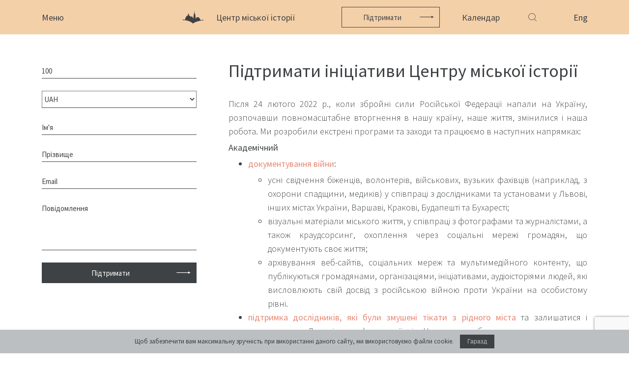

--- FILE ---
content_type: text/html; charset=UTF-8
request_url: https://www.lvivcenter.org/donate-2/
body_size: 13592
content:
<!doctype html>
    <html class="no-js" lang="uk">
    <head>
        <meta charset="utf-8">
        <meta name="description" content="">
        <meta name="viewport" content="width=device-width, initial-scale=1">
        <meta name="google-site-verification" content="m1MJqSyB_B_68de097ttT1CaRqrKr7x2GkvW-jQkU9Q" />
        <link rel="shortcut icon" href="/ico.png" />
        <title>Підтримати | Lvivcenter</title>
<meta name='robots' content='max-image-preview:large' />

<!-- SEO Ultimate (http://www.seodesignsolutions.com/wordpress-seo/) -->
	<meta name="description" content="Після 24 лютого 2022 р., коли збройні сили Російської Федерації напали на Україну," />
	<meta prefix="og: http://ogp.me/ns#" property="og:type" content="article" />
	<meta prefix="og: http://ogp.me/ns#" property="og:title" content="Підтримати" />
	<meta prefix="og: http://ogp.me/ns#" property="og:description" content="Після 24 лютого 2022 р., коли збройні сили Російської Федерації напали на Україну," />
	<meta prefix="og: http://ogp.me/ns#" property="og:url" content="https://www.lvivcenter.org/donate-2/" />
	<meta prefix="article: http://ogp.me/ns/article#" property="article:published_time" content="2022-03-31" />
	<meta prefix="article: http://ogp.me/ns/article#" property="article:modified_time" content="2023-02-20" />
	<meta prefix="og: http://ogp.me/ns#" property="og:site_name" content="Lvivcenter" />
	<meta name="twitter:card" content="summary" />
<!-- /SEO Ultimate -->

<link rel="alternate" href="https://www.lvivcenter.org/donate-2/" hreflang="uk" />
<link rel="alternate" href="https://www.lvivcenter.org/en/donate/" hreflang="en" />
<link rel='dns-prefetch' href='//fonts.googleapis.com' />
<link href='https://fonts.gstatic.com' crossorigin rel='preconnect' />
<link rel="alternate" title="oEmbed (JSON)" type="application/json+oembed" href="https://www.lvivcenter.org/wp-json/oembed/1.0/embed?url=https%3A%2F%2Fwww.lvivcenter.org%2Fdonate-2%2F&#038;lang=uk" />
<link rel="alternate" title="oEmbed (XML)" type="text/xml+oembed" href="https://www.lvivcenter.org/wp-json/oembed/1.0/embed?url=https%3A%2F%2Fwww.lvivcenter.org%2Fdonate-2%2F&#038;format=xml&#038;lang=uk" />
<style id='wp-img-auto-sizes-contain-inline-css' type='text/css'>
img:is([sizes=auto i],[sizes^="auto," i]){contain-intrinsic-size:3000px 1500px}
/*# sourceURL=wp-img-auto-sizes-contain-inline-css */
</style>
<style id='wp-emoji-styles-inline-css' type='text/css'>

	img.wp-smiley, img.emoji {
		display: inline !important;
		border: none !important;
		box-shadow: none !important;
		height: 1em !important;
		width: 1em !important;
		margin: 0 0.07em !important;
		vertical-align: -0.1em !important;
		background: none !important;
		padding: 0 !important;
	}
/*# sourceURL=wp-emoji-styles-inline-css */
</style>
<style id='wp-block-library-inline-css' type='text/css'>
:root{--wp-block-synced-color:#7a00df;--wp-block-synced-color--rgb:122,0,223;--wp-bound-block-color:var(--wp-block-synced-color);--wp-editor-canvas-background:#ddd;--wp-admin-theme-color:#007cba;--wp-admin-theme-color--rgb:0,124,186;--wp-admin-theme-color-darker-10:#006ba1;--wp-admin-theme-color-darker-10--rgb:0,107,160.5;--wp-admin-theme-color-darker-20:#005a87;--wp-admin-theme-color-darker-20--rgb:0,90,135;--wp-admin-border-width-focus:2px}@media (min-resolution:192dpi){:root{--wp-admin-border-width-focus:1.5px}}.wp-element-button{cursor:pointer}:root .has-very-light-gray-background-color{background-color:#eee}:root .has-very-dark-gray-background-color{background-color:#313131}:root .has-very-light-gray-color{color:#eee}:root .has-very-dark-gray-color{color:#313131}:root .has-vivid-green-cyan-to-vivid-cyan-blue-gradient-background{background:linear-gradient(135deg,#00d084,#0693e3)}:root .has-purple-crush-gradient-background{background:linear-gradient(135deg,#34e2e4,#4721fb 50%,#ab1dfe)}:root .has-hazy-dawn-gradient-background{background:linear-gradient(135deg,#faaca8,#dad0ec)}:root .has-subdued-olive-gradient-background{background:linear-gradient(135deg,#fafae1,#67a671)}:root .has-atomic-cream-gradient-background{background:linear-gradient(135deg,#fdd79a,#004a59)}:root .has-nightshade-gradient-background{background:linear-gradient(135deg,#330968,#31cdcf)}:root .has-midnight-gradient-background{background:linear-gradient(135deg,#020381,#2874fc)}:root{--wp--preset--font-size--normal:16px;--wp--preset--font-size--huge:42px}.has-regular-font-size{font-size:1em}.has-larger-font-size{font-size:2.625em}.has-normal-font-size{font-size:var(--wp--preset--font-size--normal)}.has-huge-font-size{font-size:var(--wp--preset--font-size--huge)}.has-text-align-center{text-align:center}.has-text-align-left{text-align:left}.has-text-align-right{text-align:right}.has-fit-text{white-space:nowrap!important}#end-resizable-editor-section{display:none}.aligncenter{clear:both}.items-justified-left{justify-content:flex-start}.items-justified-center{justify-content:center}.items-justified-right{justify-content:flex-end}.items-justified-space-between{justify-content:space-between}.screen-reader-text{border:0;clip-path:inset(50%);height:1px;margin:-1px;overflow:hidden;padding:0;position:absolute;width:1px;word-wrap:normal!important}.screen-reader-text:focus{background-color:#ddd;clip-path:none;color:#444;display:block;font-size:1em;height:auto;left:5px;line-height:normal;padding:15px 23px 14px;text-decoration:none;top:5px;width:auto;z-index:100000}html :where(.has-border-color){border-style:solid}html :where([style*=border-top-color]){border-top-style:solid}html :where([style*=border-right-color]){border-right-style:solid}html :where([style*=border-bottom-color]){border-bottom-style:solid}html :where([style*=border-left-color]){border-left-style:solid}html :where([style*=border-width]){border-style:solid}html :where([style*=border-top-width]){border-top-style:solid}html :where([style*=border-right-width]){border-right-style:solid}html :where([style*=border-bottom-width]){border-bottom-style:solid}html :where([style*=border-left-width]){border-left-style:solid}html :where(img[class*=wp-image-]){height:auto;max-width:100%}:where(figure){margin:0 0 1em}html :where(.is-position-sticky){--wp-admin--admin-bar--position-offset:var(--wp-admin--admin-bar--height,0px)}@media screen and (max-width:600px){html :where(.is-position-sticky){--wp-admin--admin-bar--position-offset:0px}}

/*# sourceURL=wp-block-library-inline-css */
</style><style id='global-styles-inline-css' type='text/css'>
:root{--wp--preset--aspect-ratio--square: 1;--wp--preset--aspect-ratio--4-3: 4/3;--wp--preset--aspect-ratio--3-4: 3/4;--wp--preset--aspect-ratio--3-2: 3/2;--wp--preset--aspect-ratio--2-3: 2/3;--wp--preset--aspect-ratio--16-9: 16/9;--wp--preset--aspect-ratio--9-16: 9/16;--wp--preset--color--black: #000000;--wp--preset--color--cyan-bluish-gray: #abb8c3;--wp--preset--color--white: #ffffff;--wp--preset--color--pale-pink: #f78da7;--wp--preset--color--vivid-red: #cf2e2e;--wp--preset--color--luminous-vivid-orange: #ff6900;--wp--preset--color--luminous-vivid-amber: #fcb900;--wp--preset--color--light-green-cyan: #7bdcb5;--wp--preset--color--vivid-green-cyan: #00d084;--wp--preset--color--pale-cyan-blue: #8ed1fc;--wp--preset--color--vivid-cyan-blue: #0693e3;--wp--preset--color--vivid-purple: #9b51e0;--wp--preset--gradient--vivid-cyan-blue-to-vivid-purple: linear-gradient(135deg,rgb(6,147,227) 0%,rgb(155,81,224) 100%);--wp--preset--gradient--light-green-cyan-to-vivid-green-cyan: linear-gradient(135deg,rgb(122,220,180) 0%,rgb(0,208,130) 100%);--wp--preset--gradient--luminous-vivid-amber-to-luminous-vivid-orange: linear-gradient(135deg,rgb(252,185,0) 0%,rgb(255,105,0) 100%);--wp--preset--gradient--luminous-vivid-orange-to-vivid-red: linear-gradient(135deg,rgb(255,105,0) 0%,rgb(207,46,46) 100%);--wp--preset--gradient--very-light-gray-to-cyan-bluish-gray: linear-gradient(135deg,rgb(238,238,238) 0%,rgb(169,184,195) 100%);--wp--preset--gradient--cool-to-warm-spectrum: linear-gradient(135deg,rgb(74,234,220) 0%,rgb(151,120,209) 20%,rgb(207,42,186) 40%,rgb(238,44,130) 60%,rgb(251,105,98) 80%,rgb(254,248,76) 100%);--wp--preset--gradient--blush-light-purple: linear-gradient(135deg,rgb(255,206,236) 0%,rgb(152,150,240) 100%);--wp--preset--gradient--blush-bordeaux: linear-gradient(135deg,rgb(254,205,165) 0%,rgb(254,45,45) 50%,rgb(107,0,62) 100%);--wp--preset--gradient--luminous-dusk: linear-gradient(135deg,rgb(255,203,112) 0%,rgb(199,81,192) 50%,rgb(65,88,208) 100%);--wp--preset--gradient--pale-ocean: linear-gradient(135deg,rgb(255,245,203) 0%,rgb(182,227,212) 50%,rgb(51,167,181) 100%);--wp--preset--gradient--electric-grass: linear-gradient(135deg,rgb(202,248,128) 0%,rgb(113,206,126) 100%);--wp--preset--gradient--midnight: linear-gradient(135deg,rgb(2,3,129) 0%,rgb(40,116,252) 100%);--wp--preset--font-size--small: 13px;--wp--preset--font-size--medium: 20px;--wp--preset--font-size--large: 36px;--wp--preset--font-size--x-large: 42px;--wp--preset--spacing--20: 0.44rem;--wp--preset--spacing--30: 0.67rem;--wp--preset--spacing--40: 1rem;--wp--preset--spacing--50: 1.5rem;--wp--preset--spacing--60: 2.25rem;--wp--preset--spacing--70: 3.38rem;--wp--preset--spacing--80: 5.06rem;--wp--preset--shadow--natural: 6px 6px 9px rgba(0, 0, 0, 0.2);--wp--preset--shadow--deep: 12px 12px 50px rgba(0, 0, 0, 0.4);--wp--preset--shadow--sharp: 6px 6px 0px rgba(0, 0, 0, 0.2);--wp--preset--shadow--outlined: 6px 6px 0px -3px rgb(255, 255, 255), 6px 6px rgb(0, 0, 0);--wp--preset--shadow--crisp: 6px 6px 0px rgb(0, 0, 0);}:where(.is-layout-flex){gap: 0.5em;}:where(.is-layout-grid){gap: 0.5em;}body .is-layout-flex{display: flex;}.is-layout-flex{flex-wrap: wrap;align-items: center;}.is-layout-flex > :is(*, div){margin: 0;}body .is-layout-grid{display: grid;}.is-layout-grid > :is(*, div){margin: 0;}:where(.wp-block-columns.is-layout-flex){gap: 2em;}:where(.wp-block-columns.is-layout-grid){gap: 2em;}:where(.wp-block-post-template.is-layout-flex){gap: 1.25em;}:where(.wp-block-post-template.is-layout-grid){gap: 1.25em;}.has-black-color{color: var(--wp--preset--color--black) !important;}.has-cyan-bluish-gray-color{color: var(--wp--preset--color--cyan-bluish-gray) !important;}.has-white-color{color: var(--wp--preset--color--white) !important;}.has-pale-pink-color{color: var(--wp--preset--color--pale-pink) !important;}.has-vivid-red-color{color: var(--wp--preset--color--vivid-red) !important;}.has-luminous-vivid-orange-color{color: var(--wp--preset--color--luminous-vivid-orange) !important;}.has-luminous-vivid-amber-color{color: var(--wp--preset--color--luminous-vivid-amber) !important;}.has-light-green-cyan-color{color: var(--wp--preset--color--light-green-cyan) !important;}.has-vivid-green-cyan-color{color: var(--wp--preset--color--vivid-green-cyan) !important;}.has-pale-cyan-blue-color{color: var(--wp--preset--color--pale-cyan-blue) !important;}.has-vivid-cyan-blue-color{color: var(--wp--preset--color--vivid-cyan-blue) !important;}.has-vivid-purple-color{color: var(--wp--preset--color--vivid-purple) !important;}.has-black-background-color{background-color: var(--wp--preset--color--black) !important;}.has-cyan-bluish-gray-background-color{background-color: var(--wp--preset--color--cyan-bluish-gray) !important;}.has-white-background-color{background-color: var(--wp--preset--color--white) !important;}.has-pale-pink-background-color{background-color: var(--wp--preset--color--pale-pink) !important;}.has-vivid-red-background-color{background-color: var(--wp--preset--color--vivid-red) !important;}.has-luminous-vivid-orange-background-color{background-color: var(--wp--preset--color--luminous-vivid-orange) !important;}.has-luminous-vivid-amber-background-color{background-color: var(--wp--preset--color--luminous-vivid-amber) !important;}.has-light-green-cyan-background-color{background-color: var(--wp--preset--color--light-green-cyan) !important;}.has-vivid-green-cyan-background-color{background-color: var(--wp--preset--color--vivid-green-cyan) !important;}.has-pale-cyan-blue-background-color{background-color: var(--wp--preset--color--pale-cyan-blue) !important;}.has-vivid-cyan-blue-background-color{background-color: var(--wp--preset--color--vivid-cyan-blue) !important;}.has-vivid-purple-background-color{background-color: var(--wp--preset--color--vivid-purple) !important;}.has-black-border-color{border-color: var(--wp--preset--color--black) !important;}.has-cyan-bluish-gray-border-color{border-color: var(--wp--preset--color--cyan-bluish-gray) !important;}.has-white-border-color{border-color: var(--wp--preset--color--white) !important;}.has-pale-pink-border-color{border-color: var(--wp--preset--color--pale-pink) !important;}.has-vivid-red-border-color{border-color: var(--wp--preset--color--vivid-red) !important;}.has-luminous-vivid-orange-border-color{border-color: var(--wp--preset--color--luminous-vivid-orange) !important;}.has-luminous-vivid-amber-border-color{border-color: var(--wp--preset--color--luminous-vivid-amber) !important;}.has-light-green-cyan-border-color{border-color: var(--wp--preset--color--light-green-cyan) !important;}.has-vivid-green-cyan-border-color{border-color: var(--wp--preset--color--vivid-green-cyan) !important;}.has-pale-cyan-blue-border-color{border-color: var(--wp--preset--color--pale-cyan-blue) !important;}.has-vivid-cyan-blue-border-color{border-color: var(--wp--preset--color--vivid-cyan-blue) !important;}.has-vivid-purple-border-color{border-color: var(--wp--preset--color--vivid-purple) !important;}.has-vivid-cyan-blue-to-vivid-purple-gradient-background{background: var(--wp--preset--gradient--vivid-cyan-blue-to-vivid-purple) !important;}.has-light-green-cyan-to-vivid-green-cyan-gradient-background{background: var(--wp--preset--gradient--light-green-cyan-to-vivid-green-cyan) !important;}.has-luminous-vivid-amber-to-luminous-vivid-orange-gradient-background{background: var(--wp--preset--gradient--luminous-vivid-amber-to-luminous-vivid-orange) !important;}.has-luminous-vivid-orange-to-vivid-red-gradient-background{background: var(--wp--preset--gradient--luminous-vivid-orange-to-vivid-red) !important;}.has-very-light-gray-to-cyan-bluish-gray-gradient-background{background: var(--wp--preset--gradient--very-light-gray-to-cyan-bluish-gray) !important;}.has-cool-to-warm-spectrum-gradient-background{background: var(--wp--preset--gradient--cool-to-warm-spectrum) !important;}.has-blush-light-purple-gradient-background{background: var(--wp--preset--gradient--blush-light-purple) !important;}.has-blush-bordeaux-gradient-background{background: var(--wp--preset--gradient--blush-bordeaux) !important;}.has-luminous-dusk-gradient-background{background: var(--wp--preset--gradient--luminous-dusk) !important;}.has-pale-ocean-gradient-background{background: var(--wp--preset--gradient--pale-ocean) !important;}.has-electric-grass-gradient-background{background: var(--wp--preset--gradient--electric-grass) !important;}.has-midnight-gradient-background{background: var(--wp--preset--gradient--midnight) !important;}.has-small-font-size{font-size: var(--wp--preset--font-size--small) !important;}.has-medium-font-size{font-size: var(--wp--preset--font-size--medium) !important;}.has-large-font-size{font-size: var(--wp--preset--font-size--large) !important;}.has-x-large-font-size{font-size: var(--wp--preset--font-size--x-large) !important;}
/*# sourceURL=global-styles-inline-css */
</style>

<style id='classic-theme-styles-inline-css' type='text/css'>
/*! This file is auto-generated */
.wp-block-button__link{color:#fff;background-color:#32373c;border-radius:9999px;box-shadow:none;text-decoration:none;padding:calc(.667em + 2px) calc(1.333em + 2px);font-size:1.125em}.wp-block-file__button{background:#32373c;color:#fff;text-decoration:none}
/*# sourceURL=/wp-includes/css/classic-themes.min.css */
</style>
<link rel='stylesheet' id='roboto-font-css' href='https://fonts.googleapis.com/css?family=Source+Sans+Pro%3A300%2C400%2C600%2C700&#038;ver=1768962201' type='text/css' media='all' />
<link rel='stylesheet' id='swiper-style-css' href='https://www.lvivcenter.org/wp-content/themes/sitegist-theme/css/main.css?ver=1768962201' type='text/css' media='all' />
<link rel='stylesheet' id='bootstrap-style-css' href='https://www.lvivcenter.org/wp-content/themes/sitegist-theme/css/bootstrap-grid.min.css?ver=1768962201' type='text/css' media='all' />
<link rel='stylesheet' id='datepicker-style-css' href='https://www.lvivcenter.org/wp-content/themes/sitegist-theme/css/datepicker.min.css?ver=1768962201' type='text/css' media='all' />
<link rel='stylesheet' id='theme-style-css' href='https://www.lvivcenter.org/wp-content/themes/sitegist-theme/css/normalize.css?ver=1768962201' type='text/css' media='all' />
<link rel='stylesheet' id='sg-style-css' href='https://www.lvivcenter.org/wp-content/themes/sitegist-theme/css/sg-style-v2.css?ver=212302' type='text/css' media='all' />
<script type="text/javascript" src="https://www.lvivcenter.org/wp-content/themes/sitegist-theme/js/vendor/jquery-3.3.1.min.js?ver=1768962201" id="jq-js-js"></script>
<script type="text/javascript" src="https://www.lvivcenter.org/wp-content/themes/sitegist-theme/js/vendor/slick.min.js?ver=1768962201" id="slick-js-js"></script>
<script type="text/javascript" src="https://www.lvivcenter.org/wp-content/themes/sitegist-theme/js/vendor/jquery-ui.min.js?ver=1768962201" id="jquery-ui-js-js"></script>
<script type="text/javascript" src="https://www.lvivcenter.org/wp-content/themes/sitegist-theme/js/vendor/jquery.ui.touch-punch.min.js?ver=1768962201" id="touch-punch-js-js"></script>
<script type="text/javascript" src="https://www.lvivcenter.org/wp-content/themes/sitegist-theme/js/lib.js?ver=1768962201" id="lib-js-js"></script>
<script type="text/javascript" src="https://www.lvivcenter.org/wp-content/themes/sitegist-theme/js/vendor/datepicker.min.js?ver=1768962201" id="datepicker-js-js"></script>
<script type="text/javascript" src="https://www.lvivcenter.org/wp-content/themes/sitegist-theme/js/vendor/jquery.visible.min.js?ver=1768962201" id="visible-js-js"></script>
<script type="text/javascript" src="https://www.lvivcenter.org/wp-content/themes/sitegist-theme/js/main.js?ver=1768962201" id="main-js-js"></script>
<script type="text/javascript" src="https://www.lvivcenter.org/wp-content/themes/sitegist-theme/js/sg.js?ver=1768962201" id="sg-js-js"></script>
<link rel="https://api.w.org/" href="https://www.lvivcenter.org/wp-json/" /><link rel="alternate" title="JSON" type="application/json" href="https://www.lvivcenter.org/wp-json/wp/v2/pages/18805" /><link rel="EditURI" type="application/rsd+xml" title="RSD" href="https://www.lvivcenter.org/xmlrpc.php?rsd" />
<meta name="generator" content="WordPress 6.9" />
<link rel="canonical" href="https://www.lvivcenter.org/donate-2/" />
<link rel='shortlink' href='https://www.lvivcenter.org/?p=18805' />
<style type="text/css">.recentcomments a{display:inline !important;padding:0 !important;margin:0 !important;}</style>        <script>let thisYear = 2026</script
    </head>
        <body data-rsssl=1 class="wp-singular page-template page-template-page-templates page-template-donate page-template-page-templatesdonate-php page page-id-18805 wp-theme-sitegist-theme">
        <!--[if IE]>
    <p class="browserupgrade">You are using an <strong>outdated</strong> browser. Please <a href="https://browsehappy.com/">upgrade
        your browser</a> to improve your experience and security.</p>
    <![endif]-->
    <div id="page-wrapper">
        <header id="header" class="">
            <div class="site-header">
                <div class="container">
                    <div class="row site-header__wrp">
                        <div class="col-5 col-sm-3">
                            <a href="#" class="btn-menu">
                                <span class="btn-menu__opn">Меню</span>
                                <span class="btn-menu__cls">Закрити</span>
                            </a>
                        </div>
                        <div class="col-4 col-sm-6 site-header__center site-header__donation">
                                                            <a href="https://www.lvivcenter.org/" class="site-logo icon-logo">
                                    <strong class="site-logo__name">
                                        Центр міської історії                                    </strong>
                                </a>
                                                                                        <a href="https://www.lvivcenter.org/donate-2/" class="btn btn-ico icon-arrow-r2">Підтримати</a>
                                                    </div>
                        <div class="col-3 col-sm-3 site-header__right">
                                                                                        <a href="https://www.lvivcenter.org/calendar/" class="link-calendar">Календар</a>
                                                        <button class="icon-search quick-srch-opener"></button>
                            <div class="quick-srch">
                                <div class="container">
                                    <div class="row justify-content-center">
                                        <!-- пошук генерується з js/search.js -->
                                        <div id="lvivcenter-google-search" style="width:920px;max-width:calc(100% - 30px);" data-thumbnail-color="#F4D1A8"></div>
                                        <!--колись був template-elements/header-search-old.php -->
                                    </div>
                                </div>
                            </div>
                            <div class="language-select">
                                                                <a href="https://www.lvivcenter.org/en/donate/" class="language-select__opener">
                                    Eng                                </a>
<!--                                <ul class="language-select__dropdown list-style">-->
<!--                                    <li>-->
<!--                                        <a href="--><!--">--><!--</a>-->
<!--                                    </li>-->
<!--                                </ul>-->
                            </div>
                        </div>
                    </div>
                </div>
            </div>
            <div class="site-nav">
                <div class="container">
                    <div class="row site-nav__wrp">
                        <div class="col-5 col-sm-3 site-nav__main">
                            <div class="menu-main_ua-container"><ul id="menu-main_ua" class="list-style main-nav"><li class="main-nav__itm"><a href="https://www.lvivcenter.org/" class="main-nav__link ">Центр</a></li><li class="main-nav__itm"><a href="https://www.lvivcenter.org/pro/" class="main-nav__link ">Про</a><nav class="sub-nav"><a href="https://www.lvivcenter.org/pro/our-history-and-aims/" class="sub-nav__link">Наша історія та цілі</a><a href="https://www.lvivcenter.org/pro/team/" class="sub-nav__link">Команда</a><a href="https://www.lvivcenter.org/pro/building/" class="sub-nav__link">Будинок</a><a href="https://www.lvivcenter.org/pro/cooperation/" class="sub-nav__link">Співпраця</a><a href="https://www.lvivcenter.org/internships/" class="sub-nav__link">Стажування</a><a href="https://www.lvivcenter.org/pro/news/" class="sub-nav__link">Новини</a><a href="https://www.lvivcenter.org/pro/media-about-us/" class="sub-nav__link">Медіа і ми</a><a href="https://www.lvivcenter.org/newsletter/" class="sub-nav__link">Розсилка</a></nav></li><li class="main-nav__itm"><a href="https://www.lvivcenter.org/events/" class="main-nav__link ">Події</a></li><li class="main-nav__itm"><a href="https://www.lvivcenter.org/academic/" class="main-nav__link ">Академічне</a><nav class="sub-nav"><a href="https://www.lvivcenter.org/academic/research/" class="sub-nav__link">Дослідження</a><a href="https://www.lvivcenter.org/academic/conferences/" class="sub-nav__link">Конференції, воркшопи, семінари</a><a href="https://www.lvivcenter.org/academic/urban-seminars/" class="sub-nav__link">Міські семінари</a><a href="https://www.lvivcenter.org/academic/residences/" class="sub-nav__link">Резиденції</a></nav></li><li class="main-nav__itm"><a href="https://www.lvivcenter.org/digital-projects/" class="main-nav__link ">Цифрове</a><nav class="sub-nav"><a target="_blank" rel="noopener noreferrer" href="https://lia.lvivcenter.org/#!/map/" class="sub-nav__link">Інтерактивний Львів</a><a target="_blank" rel="noopener noreferrer" href="https://uma.lvivcenter.org/uk" class="sub-nav__link">Міський медіаархів</a><a target="_blank" rel="noopener noreferrer" href="https://streets.lvivcenter.org/uk/" class="sub-nav__link">Вулиці Львова</a></nav></li><li class="main-nav__itm"><a href="https://www.lvivcenter.org/public/" class="main-nav__link ">Публічне</a><nav class="sub-nav"><a href="https://www.lvivcenter.org/public/exhibitions/" class="sub-nav__link">Виставки</a><a href="https://www.lvivcenter.org/public/discussions/" class="sub-nav__link">Дискусійні програми</a><a href="https://www.lvivcenter.org/public/unarchiving/" class="sub-nav__link">[розархівування]</a><a href="https://www.lvivcenter.org/public/spatial/" class="sub-nav__link">Просторові проекти</a><a href="https://www.lvivcenter.org/public/digital-storytelling/" class="sub-nav__link">Цифрові розповіді</a><a href="https://www.lvivcenter.org/public/publications/" class="sub-nav__link">Публікації</a></nav></li><li class="main-nav__itm"><a href="https://www.lvivcenter.org/education/" class="main-nav__link ">Освітнє</a><nav class="sub-nav"><a href="https://edu.lvivcenter.org/" class="sub-nav__link">Освітня платформа</a><a href="https://www.lvivcenter.org/education/summer-schools/" class="sub-nav__link">Літні школи</a><a href="https://www.lvivcenter.org/education/courses/" class="sub-nav__link">Курси</a></nav></li><li class="main-nav__itm"><a href="https://library.lvivcenter.org/" class="main-nav__link ">Бібліотека</a></li><li class="main-nav__itm"><a href="https://www.lvivcenter.org/calendar/" class="main-nav__link ">Календар</a></li><li class="main-nav__itm"><a href="https://store.lvivcenter.org/" class="main-nav__link ">Крамниця</a></li><li class="main-nav__itm"><a href="https://www.lvivcenter.org/premises/" class="main-nav__link ">Приміщення</a><nav class="sub-nav"><a href="https://www.lvivcenter.org/premises/conference-room/" class="sub-nav__link">Конференц-зал</a><a href="https://www.lvivcenter.org/premises/accommodation/" class="sub-nav__link">Проживання</a><a href="https://www.lvivcenter.org/premises/cafe-vitalnia/" class="sub-nav__link">Кафе</a></nav></li><li class="main-nav__itm"><a href="https://www.lvivcenter.org/contacts/" class="main-nav__link ">Контакти</a></li></ul></div>                        </div>
                        <div class="col-md-4 col-xl-3 site-nav__additional">
                            <dl class="header-info">
                                <dt class="header-info__ttl">
                                    Центр міської історії                                </dt>
                                <dd class="header-info__adr">
                                    <address class="address-list">
                                        <span>вул. акад. Богомольця, 6</span>
                                        <span>Львів, 79005, Україна</span>
                                    </address>
                                    <div>
                                        <a class="iblock" href="#">Тел.: +38-032-275-17-34</a>
                                        <a class="iblock" href="#">E-mail:  info@lvivcenter.org</a>
                                    </div>
                                </dd>
                                <dd class="header-info__soc">
                                    <nav class="list-style social-nav">
                                                                                                                            <a class="social-nav__elem icon-fb" href="https://www.facebook.com/CenterForUrbanHistory" target="_blank" rel="nofollow">fb</a>
                                        	                                    	                                                                                <a href="https://www.instagram.com/center.for.urban.history/" class="social-list__lnk" target="_blank" rel="nofollow" style="margin-left:12px;">
                                                <svg xmlns="http://www.w3.org/2000/svg" width="24" height="24" viewBox="0 0 24 24" style="max-width:19px;margin-top:-2px;">
                                                    <path d="M12 2.163c3.204 0 3.584.012 4.85.07 3.252.148 4.771 1.691 4.919 4.919.058 1.265.069 1.645.069 4.849 0 3.205-.012 3.584-.069 4.849-.149 3.225-1.664 4.771-4.919 4.919-1.266.058-1.644.07-4.85.07-3.204 0-3.584-.012-4.849-.07-3.26-.149-4.771-1.699-4.919-4.92-.058-1.265-.07-1.644-.07-4.849 0-3.204.013-3.583.07-4.849.149-3.227 1.664-4.771 4.919-4.919 1.266-.057 1.645-.069 4.849-.069zm0-2.163c-3.259 0-3.667.014-4.947.072-4.358.2-6.78 2.618-6.98 6.98-.059 1.281-.073 1.689-.073 4.948 0 3.259.014 3.668.072 4.948.2 4.358 2.618 6.78 6.98 6.98 1.281.058 1.689.072 4.948.072 3.259 0 3.668-.014 4.948-.072 4.354-.2 6.782-2.618 6.979-6.98.059-1.28.073-1.689.073-4.948 0-3.259-.014-3.667-.072-4.947-.196-4.354-2.617-6.78-6.979-6.98-1.281-.059-1.69-.073-4.949-.073zm0 5.838c-3.403 0-6.162 2.759-6.162 6.162s2.759 6.163 6.162 6.163 6.162-2.759 6.162-6.163c0-3.403-2.759-6.162-6.162-6.162zm0 10.162c-2.209 0-4-1.79-4-4 0-2.209 1.791-4 4-4s4 1.791 4 4c0 2.21-1.791 4-4 4zm6.406-11.845c-.796 0-1.441.645-1.441 1.44s.645 1.44 1.441 1.44c.795 0 1.439-.645 1.439-1.44s-.644-1.44-1.439-1.44z"/>
                                                </svg>
                                            </a>
	                                                                                                                                                                <a href="https://twitter.com/CUH_Lviv" class="social-nav__elem icon-twitter" target="_blank" rel="nofollow" style="min-width:28px;height:20px;margin-left:15px;">
                                                <svg version="1.1" id="Шар_1" xmlns="http://www.w3.org/2000/svg" xmlns:xlink="http://www.w3.org/1999/xlink" x="0px" y="0px"
                                                     width="28px" height="20px" viewBox="0 0 28 20" enable-background="new 0 0 28 20" xml:space="preserve">
                                                       <path fill="#3E4244" d="M10.347,18c7.43,0,11.495-6.156,11.495-11.494c0-0.176,0-0.35-0.012-0.523
                                                           c0.791-0.57,1.473-1.279,2.016-2.09c-0.736,0.326-1.52,0.541-2.32,0.635C22.369,4.023,23,3.229,23.301,2.293
                                                           c-0.793,0.471-1.66,0.803-2.564,0.98c-1.529-1.627-4.09-1.705-5.717-0.176c-1.049,0.988-1.494,2.457-1.168,3.861
                                                           c-3.249-0.164-6.275-1.697-8.327-4.221C4.453,4.584,5,6.945,6.776,8.131c-0.644-0.02-1.272-0.193-1.833-0.506
                                                           c0,0.016,0,0.033,0,0.051c0,1.924,1.355,3.58,3.24,3.961c-0.594,0.162-1.219,0.186-1.824,0.068c0.529,1.646,2.047,2.773,3.775,2.807
                                                           c-1.432,1.123-3.198,1.734-5.018,1.732c-0.322,0-0.643-0.02-0.962-0.059c1.848,1.186,3.997,1.814,6.192,1.813"/>
                                               </svg>
                                            </a>
                                        	                                    	                                                                                <a class="social-nav__elem icon-youtube" href="https://www.youtube.com/user/lvivcentermedia" target="_blank" rel="nofollow">youtube</a>
	                                    	                                    	                                                                                <a href="https://vimeo.com/lvivcenter" class="social-list__lnk" target="_blank" rel="nofollow" style="margin-left:12px;">
                                                <svg xmlns="http://www.w3.org/2000/svg" width="24" height="24" viewBox="0 0 24 24" style="max-width:19px;margin-top:-2px;">
                                                    <path d="M22.875 10.063c-2.442 5.217-8.337 12.319-12.063 12.319-3.672 0-4.203-7.831-6.208-13.043-.987-2.565-1.624-1.976-3.474-.681l-1.128-1.455c2.698-2.372 5.398-5.127 7.057-5.28 1.868-.179 3.018 1.098 3.448 3.832.568 3.593 1.362 9.17 2.748 9.17 1.08 0 3.741-4.424 3.878-6.006.243-2.316-1.703-2.386-3.392-1.663 2.673-8.754 13.793-7.142 9.134 2.807z"/>
                                                </svg>
                                            </a>
	                                                                        </nav>
                                </dd>
<!--                                <dd class="header-info__ttl2">-->
<!--                                    <a href="--><!--">-->
<!--                                        --><!--                                    </a>-->
<!--                                </dd>-->
                                <dd class="header-info__form">
                                    <form class="js-subscribe_form" method="post" action="#" autocomplete="off">
                                        <div class="subscribe_form__holder">
                                            <input type="text" name="sb-search" value="" class="subscribe_form__ctrl" placeholder="Підписатись на розсилку">
                                            <button type="submit" class="btn icon-arrow-r2 subscribe_form__btn">search</button>
                                        </div>
                                    </form>
	                                                                        <a href="https://www.lvivcenter.org/donate-2/" class="btn btn-ico icon-arrow-r2">Підтримати</a>
	                                                                                                    </dd>
                            </dl>
                        </div>
                    </div>
                </div>
            </div>
        </header><style>
    #lvivcenter-donate .subscribe_form{
        width: 100%;
        display: flex;
        flex-direction: column;
        align-items: center;
    }
    .breadcrumb-nav,
    #lvivcenter-donate .btn-ico,
    #lvivcenter-donate .subscribe_form__holder{
        max-width: 100%;
        width: 100%;
    }
    #lvivcenter-donate .subscribe_form__ctrl{
        padding-right: 0;
    }
    h1{
        margin-top: -15px;
    }
    .cms-editor p,
    .cms-editor ul{
        margin-top: 5px;
    }
    .content-wrapper__sidebar{
        padding-right: 50px;
    }
    .subscribe_form__holder textarea{
        resize: none;
        height: 100px;
    }
    @media screen and (max-width: 991.98px){
        .content-wrapper__sidebar{
            padding-right: 15px;
            margin-bottom: 50px;
        }
    }
</style>
<div id="content-wrapper">
    <div class="container container--with-border">
        <div class="row justify-content-center">
            <aside class="col-lg-4 content-wrapper__sidebar">
<!--                <nav class="breadcrumb-nav">-->
<!--                    <span class="breadcrumb-nav__step">--><!--</span>-->
<!--                </nav>-->
                <form id="lvivcenter-donate" method="post" action="https://secure.wayforpay.com/pay" accept-charset="utf-8" class="subscribe_form">
                    <input type="hidden" name="merchantAccount" value="www_lvivcenter_org2">
                    <input type="hidden" name="merchantDomainName" value="www.lvivcenter.org">
                    <input type="hidden" name="merchantSignature" value="">
                    <input type="hidden" name="orderReference" value="">
                    <input type="hidden" name="orderDate" value="">
                    <div class="subscribe_form__holder">
                        <input required type="number" name="amount" value="100" class="subscribe_form__ctrl">
                    </div>
                    <div class="subscribe_form__holder">
                        <select name="currency" class="subscribe_form__ctrl">
                            <option value="UAH" selected>UAH</option>
                            <option value="USD">USD</option>
                            <option value="EUR">EUR</option>
                        </select>
                    </div>
<!--                    <input id="product-name" type="hidden" name="productName[]" value="--><!--">-->
                    <input id="product-price" type="hidden" name="productPrice[]" value="100">
                    <input type="hidden" name="productCount[]" value="1">
                    <div class="subscribe_form__holder">
                        <input required type="text" name="clientFirstName" placeholder="Ім'я" value="" class="subscribe_form__ctrl">
                    </div>
                    <div class="subscribe_form__holder">
                        <input required type="text" name="clientLastName" placeholder="Прізвище" value="" class="subscribe_form__ctrl">
                    </div>
                    <div class="subscribe_form__holder">
                        <input required type="email" name="clientEmail" placeholder="Email" value="" class="subscribe_form__ctrl">
                    </div>
                    <div class="subscribe_form__holder">
                        <textarea id="product-name" name="productName[]" placeholder="Повідомлення" class="subscribe_form__ctrl"></textarea>
                    </div>
                    <button class="btn btn-ico icon-arrow-r2 btn-dark" type="submit">Підтримати</button>
                </form>
            </aside>
            <main class="col-lg-8 content-wrapper__main">
                <div class="content">
                    <div class="row">
                        <div class="col-12 cms-editor">
                            <h1>Підтримати ініціативи Центру міської історії</h1>
                            <p>Після 24 лютого 2022 р., коли збройні сили Російської Федерації напали на Україну, розпочавши повномасштабне вторгнення в нашу країну, наше життя, змінилися і наша робота. Ми розробили екстрені програми та заходи та працюємо в наступних напрямках:</p>
<p><strong>Академічний</strong></p>
<ul>
<li><a href="https://www.lvivcenter.org/academic/research/documenting-war/">документування війни</a>:
<ul>
<li>усні свідчення біженців, волонтерів, військових, вузьких фахівців (наприклад, з охорони спадщини, медиків) у співпраці з дослідниками та установами у Львові, інших містах України, Варшаві, Кракові, Будапешті та Бухаресті;</li>
<li>візуальні матеріали міського життя, у співпраці з фотографами та журналістами, а також краудсорсинг, охоплення через соціальні мережі громадян, що документують своє життя;</li>
<li>архівування веб-сайтів, соціальних мереж та мультимедійного контенту, що публікуються громадянами, організаціями, ініціативами, аудіоісторіями людей, які висловлюють свій досвід з російською війною проти України на особистому рівні.</li>
</ul>
</li>
<li><a href="https://www.lvivcenter.org/academic/residences/year/2022/">підтримка дослідників, які були змушені тікати з рідного міста</a> та залишатися і працювати у Львові, пов 'язуючи їх із Центром та беручи участь у проектах документації, гуманітарних ініціатив та комунікації</li>
</ul>
<p><strong>Комунікація</strong></p>
<ul>
<li>з міжнародним науковим співтовариством щодо того, як диверсифікувати та деколонізувати викладання та дослідження України та Східної Європи;</li>
<li>розробка <a href="https://www.lvivcenter.org/discussions/unwinding-empire/">серії публікацій у міжнародних ЗМІ</a> для поглиблення розуміння культури та історії України</li>
</ul>
<p>Щоб підтримати роботу Центру, ви можете заповнити форму на цій сторінці або пишіть на <a href="mailto:info@lvivcenter.org">info@lvivcenter.org</a>.</p>
                        </div>
                    </div>
                </div>
            </main>
        </div>
    </div>
</div>
<footer id="footer" >
    <div class="container footer__cont">
        <div class="row footer__row">
            <div class="col-sm-5 col-md-4 col-lg-3 offset-2 offset-sm-1 footer__info">
                <span class="site-logo icon-logo site-logo--footer">site logo</span>
                <a class="company-link" href="https://www.lvivcenter.org/">ЦЕНТР МІСЬКОЇ ІСТОРІЇ</a>
                <div class="company-info">
                    <address>вул. акад. Богомольця 6<span>
                        Львів 79005, Україна                    </span></address>
                                                                <div>Тел.: <a href="tel:+380322751734">+38-032-275-17-34</a></div>
                                                                                        <div>E-mail: <a href="mailto:info@lvivcenter.org">info@lvivcenter.org</a></div>
                                    </div>
            </div>
                                                    <div class="col-5 col-sm-3 col-md-2 offset-2 offset-sm-0">
                    <dl class="nav-list">
                                                                                    <dt class="nav-list__ttl">
                                    <a href="https://www.lvivcenter.org/pro/" class="nav-list__link">Про нас</a>
                                </dt>
                                                                                                                <dd>
                                    <a href="https://www.lvivcenter.org/pro/our-history-and-aims/" class="nav-list__link">Наша історія та цілі</a>
                                </dd>
                                                                                                                <dd>
                                    <a href="https://www.lvivcenter.org/pro/team/" class="nav-list__link">Команда</a>
                                </dd>
                                                                                                                <dd>
                                    <a href="https://www.lvivcenter.org/pro/building/" class="nav-list__link">Будинок</a>
                                </dd>
                                                                                                                <dd>
                                    <a href="https://www.lvivcenter.org/pro/cooperation/" class="nav-list__link">Співпраця</a>
                                </dd>
                                                                                                                <dd>
                                    <a href="https://www.lvivcenter.org/internships/" class="nav-list__link">Стажування</a>
                                </dd>
                                                                                                                <dd>
                                    <a href="https://www.lvivcenter.org/pro/news/" class="nav-list__link">Новини</a>
                                </dd>
                                                                                                                <dd>
                                    <a href="https://www.lvivcenter.org/pro/media-about-us/" class="nav-list__link">Медіа і ми</a>
                                </dd>
                                                                                                                <dd>
                                    <a href="https://www.lvivcenter.org/newsletter/" class="nav-list__link">Розсилка</a>
                                </dd>
                                                                                                                <dt class="nav-list__ttl">
                                    <a href="https://www.lvivcenter.org/events/" class="nav-list__link">Події</a>
                                </dt>
                                                                                                                <dt class="nav-list__ttl">
                                    <a href="https://library.lvivcenter.org/" class="nav-list__link">Бібліотека</a>
                                </dt>
                                                                                                                <dt class="nav-list__ttl">
                                    <a href="https://www.lvivcenter.org/calendar/" class="nav-list__link">Календар</a>
                                </dt>
                                                                                                                <dt class="nav-list__ttl">
                                    <a href="https://store.lvivcenter.org/" class="nav-list__link">Крамниця</a>
                                </dt>
                                                                                                                <dt class="nav-list__ttl">
                                    <a href="https://www.lvivcenter.org/contacts/" class="nav-list__link">Контакти</a>
                                </dt>
                                                                        </dl>
                </div>
                                                <div class="col-5 col-sm-3 col-md-2">
                <dl class="nav-list">
                                                                        <dt class="nav-list__ttl">
                                <a href="https://www.lvivcenter.org/academic/" class="nav-list__link">Академічне</a>
                            </dt>
                                                                                                <dd>
                                <a href="https://www.lvivcenter.org/academic/research/" class="nav-list__link">Дослідження</a>
                            </dd>
                                                                                                <dd>
                                <a href="https://www.lvivcenter.org/academic/conferences/" class="nav-list__link">Конференції, воркшопи, семінари</a>
                            </dd>
                                                                                                <dd>
                                <a href="https://www.lvivcenter.org/academic/urban-seminars/" class="nav-list__link">Міські семінари</a>
                            </dd>
                                                                                                <dd>
                                <a href="https://www.lvivcenter.org/academic/residences/" class="nav-list__link">Резиденції</a>
                            </dd>
                                                                                                <dt class="nav-list__ttl">
                                <a href="https://www.lvivcenter.org/digital-projects/" class="nav-list__link">Цифрове</a>
                            </dt>
                                                                                                <dd>
                                <a href="https://lia.lvivcenter.org/#!/map/" class="nav-list__link">Інтерактивний Львів</a>
                            </dd>
                                                                                                <dd>
                                <a href="https://uma.lvivcenter.org/uk" class="nav-list__link">Міський медіаархів</a>
                            </dd>
                                                                                                <dd>
                                <a href="https://streets.lvivcenter.org/uk/" class="nav-list__link">Вулиці Львова</a>
                            </dd>
                                                            </dl>
            </div>
                                                <div class="col-sm-6 col-md-2 offset-2 offset-sm-1 offset-md-0 footer__dual">
                <dl class="nav-list">
                                                                        <dt class="nav-list__ttl">
                                <a href="https://www.lvivcenter.org/public/" class="nav-list__link">Публічне</a>
                            </dt>
                                                                                                <dd>
                                <a href="https://www.lvivcenter.org/public/exhibitions/" class="nav-list__link">Виставки</a>
                            </dd>
                                                                                                <dd>
                                <a href="https://www.lvivcenter.org/public/discussions/" class="nav-list__link">Дискусійні програми</a>
                            </dd>
                                                                                                <dd>
                                <a href="https://www.lvivcenter.org/public/unarchiving/" class="nav-list__link">[розархівування]</a>
                            </dd>
                                                                                                <dd>
                                <a href="https://www.lvivcenter.org/public/spatial/" class="nav-list__link">Просторові проекти</a>
                            </dd>
                                                                                                <dd>
                                <a href="https://www.lvivcenter.org/public/digital-storytelling/" class="nav-list__link">Цифрові розповіді</a>
                            </dd>
                                                                                                <dd>
                                <a href="https://www.lvivcenter.org/public/publications/" class="nav-list__link">Публікації</a>
                            </dd>
                                                                                                <dt class="nav-list__ttl">
                                <a href="https://www.lvivcenter.org/education/" class="nav-list__link">Освітнє</a>
                            </dt>
                                                                                                <dd>
                                <a href="https://edu.lvivcenter.org/" class="nav-list__link">Освітня платформа</a>
                            </dd>
                                                                                                <dd>
                                <a href="https://www.lvivcenter.org/education/summer-schools/" class="nav-list__link">Літні школи</a>
                            </dd>
                                                                                                <dd>
                                <a href="https://www.lvivcenter.org/education/courses/" class="nav-list__link">Курси</a>
                            </dd>
                                                                                                <dt class="nav-list__ttl">
                                <a href="https://www.lvivcenter.org/premises/" class="nav-list__link">Приміщення</a>
                            </dt>
                                                                                                <dd>
                                <a href="https://www.lvivcenter.org/premises/conference-room/" class="nav-list__link">Конференц-зал</a>
                            </dd>
                                                                                                <dd>
                                <a href="https://www.lvivcenter.org/premises/accommodation/" class="nav-list__link">Проживання</a>
                            </dd>
                                                                                                <dd>
                                <a href="https://www.lvivcenter.org/premises/cafe-vitalnia/" class="nav-list__link">Кафе</a>
                            </dd>
                                                            </dl>
            </div>
                        <div class="col-9 col-sm-5 col-md-3 col-lg-2 offset-2 offset-sm-0 offset-md-1 offset-lg-0 footer__action">
                <nav class="social-list">
                                                                <a href="https://www.facebook.com/CenterForUrbanHistory" class="social-list__lnk" target="_blank" rel="nofollow">
                            <svg version="1.1" id="Шар_1" xmlns="http://www.w3.org/2000/svg" xmlns:xlink="http://www.w3.org/1999/xlink" x="0px" y="0px"
                                 width="14px" height="20px" viewBox="0 0 14 20" enable-background="new 0 0 14 20" xml:space="preserve">
                            <g>
                                <path id="f_3_" fill="#3E4244" d="M8.24,17.906v-7.297h2.447l0.367-2.846H8.24V5.947c0-0.822,0.229-1.385,1.408-1.385h1.506V2.02
                                C10.895,1.984,10,1.906,8.961,1.906c-2.172,0-3.658,1.324-3.658,3.762v2.096H2.845v2.846h2.458v7.297H8.24z"/>
                            </g>
                            </svg>
                        </a>
                    	                	                                        <a href="https://www.instagram.com/center.for.urban.history/" class="social-list__lnk" target="_blank" rel="nofollow">
                            <svg xmlns="http://www.w3.org/2000/svg" width="24" height="24" viewBox="0 0 24 24" style="max-width:19px;margin-top:-2px;">
                                <path d="M12 2.163c3.204 0 3.584.012 4.85.07 3.252.148 4.771 1.691 4.919 4.919.058 1.265.069 1.645.069 4.849 0 3.205-.012 3.584-.069 4.849-.149 3.225-1.664 4.771-4.919 4.919-1.266.058-1.644.07-4.85.07-3.204 0-3.584-.012-4.849-.07-3.26-.149-4.771-1.699-4.919-4.92-.058-1.265-.07-1.644-.07-4.849 0-3.204.013-3.583.07-4.849.149-3.227 1.664-4.771 4.919-4.919 1.266-.057 1.645-.069 4.849-.069zm0-2.163c-3.259 0-3.667.014-4.947.072-4.358.2-6.78 2.618-6.98 6.98-.059 1.281-.073 1.689-.073 4.948 0 3.259.014 3.668.072 4.948.2 4.358 2.618 6.78 6.98 6.98 1.281.058 1.689.072 4.948.072 3.259 0 3.668-.014 4.948-.072 4.354-.2 6.782-2.618 6.979-6.98.059-1.28.073-1.689.073-4.948 0-3.259-.014-3.667-.072-4.947-.196-4.354-2.617-6.78-6.979-6.98-1.281-.059-1.69-.073-4.949-.073zm0 5.838c-3.403 0-6.162 2.759-6.162 6.162s2.759 6.163 6.162 6.163 6.162-2.759 6.162-6.163c0-3.403-2.759-6.162-6.162-6.162zm0 10.162c-2.209 0-4-1.79-4-4 0-2.209 1.791-4 4-4s4 1.791 4 4c0 2.21-1.791 4-4 4zm6.406-11.845c-.796 0-1.441.645-1.441 1.44s.645 1.44 1.441 1.44c.795 0 1.439-.645 1.439-1.44s-.644-1.44-1.439-1.44z"/>
                            </svg>
                        </a>
	                                                                                <a href="https://twitter.com/CUH_Lviv" class="social-list__lnk" target="_blank" rel="nofollow">
                            <svg version="1.1" id="Шар_1" xmlns="http://www.w3.org/2000/svg" xmlns:xlink="http://www.w3.org/1999/xlink" x="0px" y="0px"
                                 width="28px" height="20px" viewBox="0 0 28 20" enable-background="new 0 0 28 20" xml:space="preserve">
                                   <path fill="#3E4244" d="M10.347,18c7.43,0,11.495-6.156,11.495-11.494c0-0.176,0-0.35-0.012-0.523
                                       c0.791-0.57,1.473-1.279,2.016-2.09c-0.736,0.326-1.52,0.541-2.32,0.635C22.369,4.023,23,3.229,23.301,2.293
                                       c-0.793,0.471-1.66,0.803-2.564,0.98c-1.529-1.627-4.09-1.705-5.717-0.176c-1.049,0.988-1.494,2.457-1.168,3.861
                                       c-3.249-0.164-6.275-1.697-8.327-4.221C4.453,4.584,5,6.945,6.776,8.131c-0.644-0.02-1.272-0.193-1.833-0.506
                                       c0,0.016,0,0.033,0,0.051c0,1.924,1.355,3.58,3.24,3.961c-0.594,0.162-1.219,0.186-1.824,0.068c0.529,1.646,2.047,2.773,3.775,2.807
                                       c-1.432,1.123-3.198,1.734-5.018,1.732c-0.322,0-0.643-0.02-0.962-0.059c1.848,1.186,3.997,1.814,6.192,1.813"/>
                           </svg>
                        </a>
                    	                	                                        <a href="https://www.youtube.com/user/lvivcentermedia" class="social-list__lnk" target="_blank" rel="nofollow">
                            <svg version="1.1" id="Шар_1" xmlns="http://www.w3.org/2000/svg" xmlns:xlink="http://www.w3.org/1999/xlink" x="0px" y="0px"
                                 width="28px" height="20px" viewBox="0 0 28 20" enable-background="new 0 0 28 20" xml:space="preserve">
                               <path fill="#3E4244" d="M24.88,4.404c-0.262-0.982-1.029-1.756-2.008-2.02c-1.77-0.479-8.871-0.479-8.871-0.479
                                   s-7.104,0-8.874,0.479c-0.979,0.264-1.746,1.037-2.01,2.02C2.645,6.188,2.645,9.906,2.645,9.906s0,3.719,0.473,5.502
                                   c0.264,0.984,1.031,1.758,2.01,2.021c1.77,0.477,8.874,0.477,8.874,0.477s7.102,0,8.871-0.477c0.979-0.264,1.746-1.037,2.008-2.021
                                   c0.475-1.783,0.475-5.502,0.475-5.502S25.354,6.188,24.88,4.404z M11.678,13.283V6.529l5.936,3.377L11.678,13.283z"/>
                            </svg>
                        </a>
	                                                                                <a href="https://vimeo.com/lvivcenter" class="social-list__lnk" target="_blank" rel="nofollow">
                            <svg xmlns="http://www.w3.org/2000/svg" width="24" height="24" viewBox="0 0 24 24" style="max-width:19px;margin-top:-2px;">
                                <path d="M22.875 10.063c-2.442 5.217-8.337 12.319-12.063 12.319-3.672 0-4.203-7.831-6.208-13.043-.987-2.565-1.624-1.976-3.474-.681l-1.128-1.455c2.698-2.372 5.398-5.127 7.057-5.28 1.868-.179 3.018 1.098 3.448 3.832.568 3.593 1.362 9.17 2.748 9.17 1.08 0 3.741-4.424 3.878-6.006.243-2.316-1.703-2.386-3.392-1.663 2.673-8.754 13.793-7.142 9.134 2.807z"/>
                            </svg>
                        </a>
                                    </nav>
                <div id="formRes"></div>
                <form class="js-subscribe_form" method="post" action="#" autocomplete="off">
                    <div class="subscribe_form__holder">
                        <input type="text" name="sb-search" value="" class="subscribe_form__ctrl" placeholder="Підписатись на розсилку">
                        <button type="submit" class="btn icon-arrow-r2 subscribe_form__btn">search</button>
                    </div>
                </form>
                <!--                <div class="subscribe-form">-->
<!--                    <h2 class="subscribe-form__ttl">--><!--:</h2>-->
<!--                    --><!--                </div>-->
	                                <a href="https://www.lvivcenter.org/donate-2/" class="btn btn-ico icon-arrow-r2 btn-footer-donation">Підтримати</a>
	                            <a href="https://revisionsjournal.com/" target="_blank" style="margin-top:60px;display:inline-flex;flex-direction:column;gap:5px;">
                    <img src="https://www.lvivcenter.org/wp-content/uploads/2025/09/revision-1.png" alt="revision" style="height:20px;width:auto;object-fit:contain;object-position:left;">
                    щомісячний журнал про ідеї та культуру                </a>
            </div>
        </div>
    </div>
    <div class="container footer__button">
        <div class="row footer__row">
            <div class="col-md-6">
                © 2004-2026 Центр міської історії Центрально-Східної Європи            </div>
            <div class="col-md-6 right-align">
                <a href="https://www.sitegist.com/" target="_blank" rel="noopener">
                    Створення сайту:                    <strong>siteGist</strong>
                </a>
            </div>
        </div>
    </div>
    <div id="cookie-notice" role="banner" class="cn-bottom bootstrap">
        <div class="cookie-notice-container">
            <span id="cn-notice-text">Щоб забезпечити вам максимальну зручність при використанні даного сайту, ми використовуємо файли cookie.</span>
            <a href="#" id="cn-accept-cookie" data-cookie-set="accept" class="cn-set-cookie button bootstrap">Гаразд</a>
        </div>
    </div>
</footer>
</div>
<script type="speculationrules">
{"prefetch":[{"source":"document","where":{"and":[{"href_matches":"/*"},{"not":{"href_matches":["/wp-*.php","/wp-admin/*","/wp-content/uploads/*","/wp-content/*","/wp-content/plugins/*","/wp-content/themes/sitegist-theme/*","/*\\?(.+)"]}},{"not":{"selector_matches":"a[rel~=\"nofollow\"]"}},{"not":{"selector_matches":".no-prefetch, .no-prefetch a"}}]},"eagerness":"conservative"}]}
</script>
<script type="text/javascript" id="pll_cookie_script-js-after">
/* <![CDATA[ */
(function() {
				var expirationDate = new Date();
				expirationDate.setTime( expirationDate.getTime() + 31536000 * 1000 );
				document.cookie = "pll_language=uk; expires=" + expirationDate.toUTCString() + "; path=/; secure; SameSite=Lax";
			}());

//# sourceURL=pll_cookie_script-js-after
/* ]]> */
</script>
<script type="text/javascript" src="https://www.google.com/recaptcha/api.js?render=6Ld8FQ4rAAAAAEG1SK_Nb7Drk5XoBE_K0ksdfgs9&amp;ver=3.0" id="google-recaptcha-js"></script>
<script type="text/javascript" src="https://www.lvivcenter.org/wp-includes/js/dist/vendor/wp-polyfill.min.js?ver=3.15.0" id="wp-polyfill-js"></script>
<script type="text/javascript" id="wpcf7-recaptcha-js-before">
/* <![CDATA[ */
var wpcf7_recaptcha = {
    "sitekey": "6Ld8FQ4rAAAAAEG1SK_Nb7Drk5XoBE_K0ksdfgs9",
    "actions": {
        "homepage": "homepage",
        "contactform": "contactform"
    }
};
//# sourceURL=wpcf7-recaptcha-js-before
/* ]]> */
</script>
<script type="text/javascript" src="https://www.lvivcenter.org/wp-content/plugins/contact-form-7/modules/recaptcha/index.js?ver=6.1.4" id="wpcf7-recaptcha-js"></script>
<script type='text/javascript' src='https://www.lvivcenter.org/wp-content/themes/sitegist-theme/js/search.js?ver=022223'></script>
<!--<script type='text/javascript' src='https://www.lvivcenter.org/wp-content/themes/sitegist-theme/js/search-simple.js?ver=--><!--'></script>-->
<script>
    (function(i,s,o,g,r,a,m){ i['GoogleAnalyticsObject']=r;i[r]=i[r]||function(){
        (i[r].q=i[r].q||[]).push(arguments)},i[r].l=1*new Date();a=s.createElement(o),
        m=s.getElementsByTagName(o)[0];a.async=1;a.src=g;m.parentNode.insertBefore(a,m)
    })(window,document,'script','https://www.google-analytics.com/analytics.js','ga');
    ga('create', 'UA-4865176-1', 'auto');
    ga('send', 'pageview');
</script>
<script defer src="https://static.cloudflareinsights.com/beacon.min.js/vcd15cbe7772f49c399c6a5babf22c1241717689176015" integrity="sha512-ZpsOmlRQV6y907TI0dKBHq9Md29nnaEIPlkf84rnaERnq6zvWvPUqr2ft8M1aS28oN72PdrCzSjY4U6VaAw1EQ==" data-cf-beacon='{"version":"2024.11.0","token":"7dd6c7bb5c504c359802f0014b3d175a","r":1,"server_timing":{"name":{"cfCacheStatus":true,"cfEdge":true,"cfExtPri":true,"cfL4":true,"cfOrigin":true,"cfSpeedBrain":true},"location_startswith":null}}' crossorigin="anonymous"></script>
</body></html><script>
    $(document).ready(function(){
        function escapeHtml(text) {
            return text
                .replace(/&/g, "&amp;")
                .replace(/</g, "&lt;")
                .replace(/>/g, "&gt;")
                .replace(/"/g, "&quot;")
                .replace(/'/g, "&#039;");
        }

        $('#lvivcenter-donate').on('submit',function(e){
            let merchant_signature = $('[name=merchantSignature]').val();
            if(merchant_signature.length == 0){
                e.preventDefault();
                let amount = $('[name=amount]').val();
                $('#product-price').val(amount);

                let description = $('#product-name').val();
                if (description.length == 0) {
                    description = 'Підтримати';
                    $('#product-name').val('Підтримати');
                } else {
                    description = escapeHtml(description);
                    $('#product-name').val(description);
                }

                let order_reference = $('[name=orderReference]').val();
                let order_date = $('[name=orderDate]').val();
                let email = $('[name=clientEmail]').val();
                let currency = $('[name=currency]').find(':selected').val();
                let data = {
                    action: 'sg_wayforpay_donate',
                    amount: amount,
                    order_reference: order_reference,
                    order_date: order_date,
                    email: email,
                    description: description,
                    currency: currency
                };
                jQuery.post('/wp-admin/admin-ajax.php', data, function (response){
                    let data = JSON.parse(response);
                    console.log(data);
                    $('[name=merchantSignature]').val(data['hash']);
                    $('[name=orderReference]').val(data['reference']);
                    $('[name=orderDate]').val(data['date']);
                    $('#lvivcenter-donate').submit();
                });
            }
        });
    });
</script>


--- FILE ---
content_type: text/html; charset=utf-8
request_url: https://www.google.com/recaptcha/api2/anchor?ar=1&k=6Ld8FQ4rAAAAAEG1SK_Nb7Drk5XoBE_K0ksdfgs9&co=aHR0cHM6Ly93d3cubHZpdmNlbnRlci5vcmc6NDQz&hl=en&v=PoyoqOPhxBO7pBk68S4YbpHZ&size=invisible&anchor-ms=20000&execute-ms=30000&cb=1hffz54eizk8
body_size: 48631
content:
<!DOCTYPE HTML><html dir="ltr" lang="en"><head><meta http-equiv="Content-Type" content="text/html; charset=UTF-8">
<meta http-equiv="X-UA-Compatible" content="IE=edge">
<title>reCAPTCHA</title>
<style type="text/css">
/* cyrillic-ext */
@font-face {
  font-family: 'Roboto';
  font-style: normal;
  font-weight: 400;
  font-stretch: 100%;
  src: url(//fonts.gstatic.com/s/roboto/v48/KFO7CnqEu92Fr1ME7kSn66aGLdTylUAMa3GUBHMdazTgWw.woff2) format('woff2');
  unicode-range: U+0460-052F, U+1C80-1C8A, U+20B4, U+2DE0-2DFF, U+A640-A69F, U+FE2E-FE2F;
}
/* cyrillic */
@font-face {
  font-family: 'Roboto';
  font-style: normal;
  font-weight: 400;
  font-stretch: 100%;
  src: url(//fonts.gstatic.com/s/roboto/v48/KFO7CnqEu92Fr1ME7kSn66aGLdTylUAMa3iUBHMdazTgWw.woff2) format('woff2');
  unicode-range: U+0301, U+0400-045F, U+0490-0491, U+04B0-04B1, U+2116;
}
/* greek-ext */
@font-face {
  font-family: 'Roboto';
  font-style: normal;
  font-weight: 400;
  font-stretch: 100%;
  src: url(//fonts.gstatic.com/s/roboto/v48/KFO7CnqEu92Fr1ME7kSn66aGLdTylUAMa3CUBHMdazTgWw.woff2) format('woff2');
  unicode-range: U+1F00-1FFF;
}
/* greek */
@font-face {
  font-family: 'Roboto';
  font-style: normal;
  font-weight: 400;
  font-stretch: 100%;
  src: url(//fonts.gstatic.com/s/roboto/v48/KFO7CnqEu92Fr1ME7kSn66aGLdTylUAMa3-UBHMdazTgWw.woff2) format('woff2');
  unicode-range: U+0370-0377, U+037A-037F, U+0384-038A, U+038C, U+038E-03A1, U+03A3-03FF;
}
/* math */
@font-face {
  font-family: 'Roboto';
  font-style: normal;
  font-weight: 400;
  font-stretch: 100%;
  src: url(//fonts.gstatic.com/s/roboto/v48/KFO7CnqEu92Fr1ME7kSn66aGLdTylUAMawCUBHMdazTgWw.woff2) format('woff2');
  unicode-range: U+0302-0303, U+0305, U+0307-0308, U+0310, U+0312, U+0315, U+031A, U+0326-0327, U+032C, U+032F-0330, U+0332-0333, U+0338, U+033A, U+0346, U+034D, U+0391-03A1, U+03A3-03A9, U+03B1-03C9, U+03D1, U+03D5-03D6, U+03F0-03F1, U+03F4-03F5, U+2016-2017, U+2034-2038, U+203C, U+2040, U+2043, U+2047, U+2050, U+2057, U+205F, U+2070-2071, U+2074-208E, U+2090-209C, U+20D0-20DC, U+20E1, U+20E5-20EF, U+2100-2112, U+2114-2115, U+2117-2121, U+2123-214F, U+2190, U+2192, U+2194-21AE, U+21B0-21E5, U+21F1-21F2, U+21F4-2211, U+2213-2214, U+2216-22FF, U+2308-230B, U+2310, U+2319, U+231C-2321, U+2336-237A, U+237C, U+2395, U+239B-23B7, U+23D0, U+23DC-23E1, U+2474-2475, U+25AF, U+25B3, U+25B7, U+25BD, U+25C1, U+25CA, U+25CC, U+25FB, U+266D-266F, U+27C0-27FF, U+2900-2AFF, U+2B0E-2B11, U+2B30-2B4C, U+2BFE, U+3030, U+FF5B, U+FF5D, U+1D400-1D7FF, U+1EE00-1EEFF;
}
/* symbols */
@font-face {
  font-family: 'Roboto';
  font-style: normal;
  font-weight: 400;
  font-stretch: 100%;
  src: url(//fonts.gstatic.com/s/roboto/v48/KFO7CnqEu92Fr1ME7kSn66aGLdTylUAMaxKUBHMdazTgWw.woff2) format('woff2');
  unicode-range: U+0001-000C, U+000E-001F, U+007F-009F, U+20DD-20E0, U+20E2-20E4, U+2150-218F, U+2190, U+2192, U+2194-2199, U+21AF, U+21E6-21F0, U+21F3, U+2218-2219, U+2299, U+22C4-22C6, U+2300-243F, U+2440-244A, U+2460-24FF, U+25A0-27BF, U+2800-28FF, U+2921-2922, U+2981, U+29BF, U+29EB, U+2B00-2BFF, U+4DC0-4DFF, U+FFF9-FFFB, U+10140-1018E, U+10190-1019C, U+101A0, U+101D0-101FD, U+102E0-102FB, U+10E60-10E7E, U+1D2C0-1D2D3, U+1D2E0-1D37F, U+1F000-1F0FF, U+1F100-1F1AD, U+1F1E6-1F1FF, U+1F30D-1F30F, U+1F315, U+1F31C, U+1F31E, U+1F320-1F32C, U+1F336, U+1F378, U+1F37D, U+1F382, U+1F393-1F39F, U+1F3A7-1F3A8, U+1F3AC-1F3AF, U+1F3C2, U+1F3C4-1F3C6, U+1F3CA-1F3CE, U+1F3D4-1F3E0, U+1F3ED, U+1F3F1-1F3F3, U+1F3F5-1F3F7, U+1F408, U+1F415, U+1F41F, U+1F426, U+1F43F, U+1F441-1F442, U+1F444, U+1F446-1F449, U+1F44C-1F44E, U+1F453, U+1F46A, U+1F47D, U+1F4A3, U+1F4B0, U+1F4B3, U+1F4B9, U+1F4BB, U+1F4BF, U+1F4C8-1F4CB, U+1F4D6, U+1F4DA, U+1F4DF, U+1F4E3-1F4E6, U+1F4EA-1F4ED, U+1F4F7, U+1F4F9-1F4FB, U+1F4FD-1F4FE, U+1F503, U+1F507-1F50B, U+1F50D, U+1F512-1F513, U+1F53E-1F54A, U+1F54F-1F5FA, U+1F610, U+1F650-1F67F, U+1F687, U+1F68D, U+1F691, U+1F694, U+1F698, U+1F6AD, U+1F6B2, U+1F6B9-1F6BA, U+1F6BC, U+1F6C6-1F6CF, U+1F6D3-1F6D7, U+1F6E0-1F6EA, U+1F6F0-1F6F3, U+1F6F7-1F6FC, U+1F700-1F7FF, U+1F800-1F80B, U+1F810-1F847, U+1F850-1F859, U+1F860-1F887, U+1F890-1F8AD, U+1F8B0-1F8BB, U+1F8C0-1F8C1, U+1F900-1F90B, U+1F93B, U+1F946, U+1F984, U+1F996, U+1F9E9, U+1FA00-1FA6F, U+1FA70-1FA7C, U+1FA80-1FA89, U+1FA8F-1FAC6, U+1FACE-1FADC, U+1FADF-1FAE9, U+1FAF0-1FAF8, U+1FB00-1FBFF;
}
/* vietnamese */
@font-face {
  font-family: 'Roboto';
  font-style: normal;
  font-weight: 400;
  font-stretch: 100%;
  src: url(//fonts.gstatic.com/s/roboto/v48/KFO7CnqEu92Fr1ME7kSn66aGLdTylUAMa3OUBHMdazTgWw.woff2) format('woff2');
  unicode-range: U+0102-0103, U+0110-0111, U+0128-0129, U+0168-0169, U+01A0-01A1, U+01AF-01B0, U+0300-0301, U+0303-0304, U+0308-0309, U+0323, U+0329, U+1EA0-1EF9, U+20AB;
}
/* latin-ext */
@font-face {
  font-family: 'Roboto';
  font-style: normal;
  font-weight: 400;
  font-stretch: 100%;
  src: url(//fonts.gstatic.com/s/roboto/v48/KFO7CnqEu92Fr1ME7kSn66aGLdTylUAMa3KUBHMdazTgWw.woff2) format('woff2');
  unicode-range: U+0100-02BA, U+02BD-02C5, U+02C7-02CC, U+02CE-02D7, U+02DD-02FF, U+0304, U+0308, U+0329, U+1D00-1DBF, U+1E00-1E9F, U+1EF2-1EFF, U+2020, U+20A0-20AB, U+20AD-20C0, U+2113, U+2C60-2C7F, U+A720-A7FF;
}
/* latin */
@font-face {
  font-family: 'Roboto';
  font-style: normal;
  font-weight: 400;
  font-stretch: 100%;
  src: url(//fonts.gstatic.com/s/roboto/v48/KFO7CnqEu92Fr1ME7kSn66aGLdTylUAMa3yUBHMdazQ.woff2) format('woff2');
  unicode-range: U+0000-00FF, U+0131, U+0152-0153, U+02BB-02BC, U+02C6, U+02DA, U+02DC, U+0304, U+0308, U+0329, U+2000-206F, U+20AC, U+2122, U+2191, U+2193, U+2212, U+2215, U+FEFF, U+FFFD;
}
/* cyrillic-ext */
@font-face {
  font-family: 'Roboto';
  font-style: normal;
  font-weight: 500;
  font-stretch: 100%;
  src: url(//fonts.gstatic.com/s/roboto/v48/KFO7CnqEu92Fr1ME7kSn66aGLdTylUAMa3GUBHMdazTgWw.woff2) format('woff2');
  unicode-range: U+0460-052F, U+1C80-1C8A, U+20B4, U+2DE0-2DFF, U+A640-A69F, U+FE2E-FE2F;
}
/* cyrillic */
@font-face {
  font-family: 'Roboto';
  font-style: normal;
  font-weight: 500;
  font-stretch: 100%;
  src: url(//fonts.gstatic.com/s/roboto/v48/KFO7CnqEu92Fr1ME7kSn66aGLdTylUAMa3iUBHMdazTgWw.woff2) format('woff2');
  unicode-range: U+0301, U+0400-045F, U+0490-0491, U+04B0-04B1, U+2116;
}
/* greek-ext */
@font-face {
  font-family: 'Roboto';
  font-style: normal;
  font-weight: 500;
  font-stretch: 100%;
  src: url(//fonts.gstatic.com/s/roboto/v48/KFO7CnqEu92Fr1ME7kSn66aGLdTylUAMa3CUBHMdazTgWw.woff2) format('woff2');
  unicode-range: U+1F00-1FFF;
}
/* greek */
@font-face {
  font-family: 'Roboto';
  font-style: normal;
  font-weight: 500;
  font-stretch: 100%;
  src: url(//fonts.gstatic.com/s/roboto/v48/KFO7CnqEu92Fr1ME7kSn66aGLdTylUAMa3-UBHMdazTgWw.woff2) format('woff2');
  unicode-range: U+0370-0377, U+037A-037F, U+0384-038A, U+038C, U+038E-03A1, U+03A3-03FF;
}
/* math */
@font-face {
  font-family: 'Roboto';
  font-style: normal;
  font-weight: 500;
  font-stretch: 100%;
  src: url(//fonts.gstatic.com/s/roboto/v48/KFO7CnqEu92Fr1ME7kSn66aGLdTylUAMawCUBHMdazTgWw.woff2) format('woff2');
  unicode-range: U+0302-0303, U+0305, U+0307-0308, U+0310, U+0312, U+0315, U+031A, U+0326-0327, U+032C, U+032F-0330, U+0332-0333, U+0338, U+033A, U+0346, U+034D, U+0391-03A1, U+03A3-03A9, U+03B1-03C9, U+03D1, U+03D5-03D6, U+03F0-03F1, U+03F4-03F5, U+2016-2017, U+2034-2038, U+203C, U+2040, U+2043, U+2047, U+2050, U+2057, U+205F, U+2070-2071, U+2074-208E, U+2090-209C, U+20D0-20DC, U+20E1, U+20E5-20EF, U+2100-2112, U+2114-2115, U+2117-2121, U+2123-214F, U+2190, U+2192, U+2194-21AE, U+21B0-21E5, U+21F1-21F2, U+21F4-2211, U+2213-2214, U+2216-22FF, U+2308-230B, U+2310, U+2319, U+231C-2321, U+2336-237A, U+237C, U+2395, U+239B-23B7, U+23D0, U+23DC-23E1, U+2474-2475, U+25AF, U+25B3, U+25B7, U+25BD, U+25C1, U+25CA, U+25CC, U+25FB, U+266D-266F, U+27C0-27FF, U+2900-2AFF, U+2B0E-2B11, U+2B30-2B4C, U+2BFE, U+3030, U+FF5B, U+FF5D, U+1D400-1D7FF, U+1EE00-1EEFF;
}
/* symbols */
@font-face {
  font-family: 'Roboto';
  font-style: normal;
  font-weight: 500;
  font-stretch: 100%;
  src: url(//fonts.gstatic.com/s/roboto/v48/KFO7CnqEu92Fr1ME7kSn66aGLdTylUAMaxKUBHMdazTgWw.woff2) format('woff2');
  unicode-range: U+0001-000C, U+000E-001F, U+007F-009F, U+20DD-20E0, U+20E2-20E4, U+2150-218F, U+2190, U+2192, U+2194-2199, U+21AF, U+21E6-21F0, U+21F3, U+2218-2219, U+2299, U+22C4-22C6, U+2300-243F, U+2440-244A, U+2460-24FF, U+25A0-27BF, U+2800-28FF, U+2921-2922, U+2981, U+29BF, U+29EB, U+2B00-2BFF, U+4DC0-4DFF, U+FFF9-FFFB, U+10140-1018E, U+10190-1019C, U+101A0, U+101D0-101FD, U+102E0-102FB, U+10E60-10E7E, U+1D2C0-1D2D3, U+1D2E0-1D37F, U+1F000-1F0FF, U+1F100-1F1AD, U+1F1E6-1F1FF, U+1F30D-1F30F, U+1F315, U+1F31C, U+1F31E, U+1F320-1F32C, U+1F336, U+1F378, U+1F37D, U+1F382, U+1F393-1F39F, U+1F3A7-1F3A8, U+1F3AC-1F3AF, U+1F3C2, U+1F3C4-1F3C6, U+1F3CA-1F3CE, U+1F3D4-1F3E0, U+1F3ED, U+1F3F1-1F3F3, U+1F3F5-1F3F7, U+1F408, U+1F415, U+1F41F, U+1F426, U+1F43F, U+1F441-1F442, U+1F444, U+1F446-1F449, U+1F44C-1F44E, U+1F453, U+1F46A, U+1F47D, U+1F4A3, U+1F4B0, U+1F4B3, U+1F4B9, U+1F4BB, U+1F4BF, U+1F4C8-1F4CB, U+1F4D6, U+1F4DA, U+1F4DF, U+1F4E3-1F4E6, U+1F4EA-1F4ED, U+1F4F7, U+1F4F9-1F4FB, U+1F4FD-1F4FE, U+1F503, U+1F507-1F50B, U+1F50D, U+1F512-1F513, U+1F53E-1F54A, U+1F54F-1F5FA, U+1F610, U+1F650-1F67F, U+1F687, U+1F68D, U+1F691, U+1F694, U+1F698, U+1F6AD, U+1F6B2, U+1F6B9-1F6BA, U+1F6BC, U+1F6C6-1F6CF, U+1F6D3-1F6D7, U+1F6E0-1F6EA, U+1F6F0-1F6F3, U+1F6F7-1F6FC, U+1F700-1F7FF, U+1F800-1F80B, U+1F810-1F847, U+1F850-1F859, U+1F860-1F887, U+1F890-1F8AD, U+1F8B0-1F8BB, U+1F8C0-1F8C1, U+1F900-1F90B, U+1F93B, U+1F946, U+1F984, U+1F996, U+1F9E9, U+1FA00-1FA6F, U+1FA70-1FA7C, U+1FA80-1FA89, U+1FA8F-1FAC6, U+1FACE-1FADC, U+1FADF-1FAE9, U+1FAF0-1FAF8, U+1FB00-1FBFF;
}
/* vietnamese */
@font-face {
  font-family: 'Roboto';
  font-style: normal;
  font-weight: 500;
  font-stretch: 100%;
  src: url(//fonts.gstatic.com/s/roboto/v48/KFO7CnqEu92Fr1ME7kSn66aGLdTylUAMa3OUBHMdazTgWw.woff2) format('woff2');
  unicode-range: U+0102-0103, U+0110-0111, U+0128-0129, U+0168-0169, U+01A0-01A1, U+01AF-01B0, U+0300-0301, U+0303-0304, U+0308-0309, U+0323, U+0329, U+1EA0-1EF9, U+20AB;
}
/* latin-ext */
@font-face {
  font-family: 'Roboto';
  font-style: normal;
  font-weight: 500;
  font-stretch: 100%;
  src: url(//fonts.gstatic.com/s/roboto/v48/KFO7CnqEu92Fr1ME7kSn66aGLdTylUAMa3KUBHMdazTgWw.woff2) format('woff2');
  unicode-range: U+0100-02BA, U+02BD-02C5, U+02C7-02CC, U+02CE-02D7, U+02DD-02FF, U+0304, U+0308, U+0329, U+1D00-1DBF, U+1E00-1E9F, U+1EF2-1EFF, U+2020, U+20A0-20AB, U+20AD-20C0, U+2113, U+2C60-2C7F, U+A720-A7FF;
}
/* latin */
@font-face {
  font-family: 'Roboto';
  font-style: normal;
  font-weight: 500;
  font-stretch: 100%;
  src: url(//fonts.gstatic.com/s/roboto/v48/KFO7CnqEu92Fr1ME7kSn66aGLdTylUAMa3yUBHMdazQ.woff2) format('woff2');
  unicode-range: U+0000-00FF, U+0131, U+0152-0153, U+02BB-02BC, U+02C6, U+02DA, U+02DC, U+0304, U+0308, U+0329, U+2000-206F, U+20AC, U+2122, U+2191, U+2193, U+2212, U+2215, U+FEFF, U+FFFD;
}
/* cyrillic-ext */
@font-face {
  font-family: 'Roboto';
  font-style: normal;
  font-weight: 900;
  font-stretch: 100%;
  src: url(//fonts.gstatic.com/s/roboto/v48/KFO7CnqEu92Fr1ME7kSn66aGLdTylUAMa3GUBHMdazTgWw.woff2) format('woff2');
  unicode-range: U+0460-052F, U+1C80-1C8A, U+20B4, U+2DE0-2DFF, U+A640-A69F, U+FE2E-FE2F;
}
/* cyrillic */
@font-face {
  font-family: 'Roboto';
  font-style: normal;
  font-weight: 900;
  font-stretch: 100%;
  src: url(//fonts.gstatic.com/s/roboto/v48/KFO7CnqEu92Fr1ME7kSn66aGLdTylUAMa3iUBHMdazTgWw.woff2) format('woff2');
  unicode-range: U+0301, U+0400-045F, U+0490-0491, U+04B0-04B1, U+2116;
}
/* greek-ext */
@font-face {
  font-family: 'Roboto';
  font-style: normal;
  font-weight: 900;
  font-stretch: 100%;
  src: url(//fonts.gstatic.com/s/roboto/v48/KFO7CnqEu92Fr1ME7kSn66aGLdTylUAMa3CUBHMdazTgWw.woff2) format('woff2');
  unicode-range: U+1F00-1FFF;
}
/* greek */
@font-face {
  font-family: 'Roboto';
  font-style: normal;
  font-weight: 900;
  font-stretch: 100%;
  src: url(//fonts.gstatic.com/s/roboto/v48/KFO7CnqEu92Fr1ME7kSn66aGLdTylUAMa3-UBHMdazTgWw.woff2) format('woff2');
  unicode-range: U+0370-0377, U+037A-037F, U+0384-038A, U+038C, U+038E-03A1, U+03A3-03FF;
}
/* math */
@font-face {
  font-family: 'Roboto';
  font-style: normal;
  font-weight: 900;
  font-stretch: 100%;
  src: url(//fonts.gstatic.com/s/roboto/v48/KFO7CnqEu92Fr1ME7kSn66aGLdTylUAMawCUBHMdazTgWw.woff2) format('woff2');
  unicode-range: U+0302-0303, U+0305, U+0307-0308, U+0310, U+0312, U+0315, U+031A, U+0326-0327, U+032C, U+032F-0330, U+0332-0333, U+0338, U+033A, U+0346, U+034D, U+0391-03A1, U+03A3-03A9, U+03B1-03C9, U+03D1, U+03D5-03D6, U+03F0-03F1, U+03F4-03F5, U+2016-2017, U+2034-2038, U+203C, U+2040, U+2043, U+2047, U+2050, U+2057, U+205F, U+2070-2071, U+2074-208E, U+2090-209C, U+20D0-20DC, U+20E1, U+20E5-20EF, U+2100-2112, U+2114-2115, U+2117-2121, U+2123-214F, U+2190, U+2192, U+2194-21AE, U+21B0-21E5, U+21F1-21F2, U+21F4-2211, U+2213-2214, U+2216-22FF, U+2308-230B, U+2310, U+2319, U+231C-2321, U+2336-237A, U+237C, U+2395, U+239B-23B7, U+23D0, U+23DC-23E1, U+2474-2475, U+25AF, U+25B3, U+25B7, U+25BD, U+25C1, U+25CA, U+25CC, U+25FB, U+266D-266F, U+27C0-27FF, U+2900-2AFF, U+2B0E-2B11, U+2B30-2B4C, U+2BFE, U+3030, U+FF5B, U+FF5D, U+1D400-1D7FF, U+1EE00-1EEFF;
}
/* symbols */
@font-face {
  font-family: 'Roboto';
  font-style: normal;
  font-weight: 900;
  font-stretch: 100%;
  src: url(//fonts.gstatic.com/s/roboto/v48/KFO7CnqEu92Fr1ME7kSn66aGLdTylUAMaxKUBHMdazTgWw.woff2) format('woff2');
  unicode-range: U+0001-000C, U+000E-001F, U+007F-009F, U+20DD-20E0, U+20E2-20E4, U+2150-218F, U+2190, U+2192, U+2194-2199, U+21AF, U+21E6-21F0, U+21F3, U+2218-2219, U+2299, U+22C4-22C6, U+2300-243F, U+2440-244A, U+2460-24FF, U+25A0-27BF, U+2800-28FF, U+2921-2922, U+2981, U+29BF, U+29EB, U+2B00-2BFF, U+4DC0-4DFF, U+FFF9-FFFB, U+10140-1018E, U+10190-1019C, U+101A0, U+101D0-101FD, U+102E0-102FB, U+10E60-10E7E, U+1D2C0-1D2D3, U+1D2E0-1D37F, U+1F000-1F0FF, U+1F100-1F1AD, U+1F1E6-1F1FF, U+1F30D-1F30F, U+1F315, U+1F31C, U+1F31E, U+1F320-1F32C, U+1F336, U+1F378, U+1F37D, U+1F382, U+1F393-1F39F, U+1F3A7-1F3A8, U+1F3AC-1F3AF, U+1F3C2, U+1F3C4-1F3C6, U+1F3CA-1F3CE, U+1F3D4-1F3E0, U+1F3ED, U+1F3F1-1F3F3, U+1F3F5-1F3F7, U+1F408, U+1F415, U+1F41F, U+1F426, U+1F43F, U+1F441-1F442, U+1F444, U+1F446-1F449, U+1F44C-1F44E, U+1F453, U+1F46A, U+1F47D, U+1F4A3, U+1F4B0, U+1F4B3, U+1F4B9, U+1F4BB, U+1F4BF, U+1F4C8-1F4CB, U+1F4D6, U+1F4DA, U+1F4DF, U+1F4E3-1F4E6, U+1F4EA-1F4ED, U+1F4F7, U+1F4F9-1F4FB, U+1F4FD-1F4FE, U+1F503, U+1F507-1F50B, U+1F50D, U+1F512-1F513, U+1F53E-1F54A, U+1F54F-1F5FA, U+1F610, U+1F650-1F67F, U+1F687, U+1F68D, U+1F691, U+1F694, U+1F698, U+1F6AD, U+1F6B2, U+1F6B9-1F6BA, U+1F6BC, U+1F6C6-1F6CF, U+1F6D3-1F6D7, U+1F6E0-1F6EA, U+1F6F0-1F6F3, U+1F6F7-1F6FC, U+1F700-1F7FF, U+1F800-1F80B, U+1F810-1F847, U+1F850-1F859, U+1F860-1F887, U+1F890-1F8AD, U+1F8B0-1F8BB, U+1F8C0-1F8C1, U+1F900-1F90B, U+1F93B, U+1F946, U+1F984, U+1F996, U+1F9E9, U+1FA00-1FA6F, U+1FA70-1FA7C, U+1FA80-1FA89, U+1FA8F-1FAC6, U+1FACE-1FADC, U+1FADF-1FAE9, U+1FAF0-1FAF8, U+1FB00-1FBFF;
}
/* vietnamese */
@font-face {
  font-family: 'Roboto';
  font-style: normal;
  font-weight: 900;
  font-stretch: 100%;
  src: url(//fonts.gstatic.com/s/roboto/v48/KFO7CnqEu92Fr1ME7kSn66aGLdTylUAMa3OUBHMdazTgWw.woff2) format('woff2');
  unicode-range: U+0102-0103, U+0110-0111, U+0128-0129, U+0168-0169, U+01A0-01A1, U+01AF-01B0, U+0300-0301, U+0303-0304, U+0308-0309, U+0323, U+0329, U+1EA0-1EF9, U+20AB;
}
/* latin-ext */
@font-face {
  font-family: 'Roboto';
  font-style: normal;
  font-weight: 900;
  font-stretch: 100%;
  src: url(//fonts.gstatic.com/s/roboto/v48/KFO7CnqEu92Fr1ME7kSn66aGLdTylUAMa3KUBHMdazTgWw.woff2) format('woff2');
  unicode-range: U+0100-02BA, U+02BD-02C5, U+02C7-02CC, U+02CE-02D7, U+02DD-02FF, U+0304, U+0308, U+0329, U+1D00-1DBF, U+1E00-1E9F, U+1EF2-1EFF, U+2020, U+20A0-20AB, U+20AD-20C0, U+2113, U+2C60-2C7F, U+A720-A7FF;
}
/* latin */
@font-face {
  font-family: 'Roboto';
  font-style: normal;
  font-weight: 900;
  font-stretch: 100%;
  src: url(//fonts.gstatic.com/s/roboto/v48/KFO7CnqEu92Fr1ME7kSn66aGLdTylUAMa3yUBHMdazQ.woff2) format('woff2');
  unicode-range: U+0000-00FF, U+0131, U+0152-0153, U+02BB-02BC, U+02C6, U+02DA, U+02DC, U+0304, U+0308, U+0329, U+2000-206F, U+20AC, U+2122, U+2191, U+2193, U+2212, U+2215, U+FEFF, U+FFFD;
}

</style>
<link rel="stylesheet" type="text/css" href="https://www.gstatic.com/recaptcha/releases/PoyoqOPhxBO7pBk68S4YbpHZ/styles__ltr.css">
<script nonce="qh1NS7OKOC2p59qharpOgQ" type="text/javascript">window['__recaptcha_api'] = 'https://www.google.com/recaptcha/api2/';</script>
<script type="text/javascript" src="https://www.gstatic.com/recaptcha/releases/PoyoqOPhxBO7pBk68S4YbpHZ/recaptcha__en.js" nonce="qh1NS7OKOC2p59qharpOgQ">
      
    </script></head>
<body><div id="rc-anchor-alert" class="rc-anchor-alert"></div>
<input type="hidden" id="recaptcha-token" value="[base64]">
<script type="text/javascript" nonce="qh1NS7OKOC2p59qharpOgQ">
      recaptcha.anchor.Main.init("[\x22ainput\x22,[\x22bgdata\x22,\x22\x22,\[base64]/[base64]/[base64]/bmV3IHJbeF0oY1swXSk6RT09Mj9uZXcgclt4XShjWzBdLGNbMV0pOkU9PTM/bmV3IHJbeF0oY1swXSxjWzFdLGNbMl0pOkU9PTQ/[base64]/[base64]/[base64]/[base64]/[base64]/[base64]/[base64]/[base64]\x22,\[base64]\\u003d\x22,\[base64]/Z21Bwr0BNsOmLsOVwrs9w5zCv8OKw6wZOyvCj8Orw5vCtA7Dm8KnB8Obw4zDp8Ouw4TDvMKpw67DjjwLO0kxO8OvYRXDtDDCnmIaQlAFeMOCw5XDmsKpY8K+w5AbE8KVE8KJwqAjwrU1fMKBw4s0wp7CrGAWQXMXwr/CrXzDnsKAJXjCrsKuwqE5wqnCuR/[base64]/DhsOHQcK3SVgkPcOcAMO5w63DmD3DuMOqwqYlw7lVPEplw63CsCQFR8OLwr00wqbCkcKUKnEvw4jDuhh9wr/DtDJqL3/Cp2/DssOlSFtcw5nDrMOuw7UKwoTDq27CiWrCv3DDtnw3LS3Co8K0w791A8KdGCRGw60aw40wwrjDugAKAsONw6zDuMKuwq7DqcKBJsK8DMOHH8O0XsKaBsKJw6/CocOxasK/YXNlwqzCuMKhFsKnbcOlSAfDrgvCscOfwq7DkcOjMjxJw6LDj8Olwrl3w5jCvcO+woTDscKZPF3DslvCtGPDh3bCs8KiEFTDjHsPZMOEw4otI8OZSsODw4UCw4LDgE3DihYIw6rCn8OUw7YZRsK4CQ4AK8O3IkLCsA/[base64]/SsKjwp3CssO2woNJccOdE2wUw4jCrQhxTMKZwpTDkUksRxtjw7bDl8KBMsO4wqnCkQRXMMK0YVTDi3jCtFo0w7p2HcO+BMO5w7TCiA/DtmEvOsOPwoJMQsORwr/DssK5wqFnczwtw5HClcOgbiJdZBvCqzcvY8OcQcKBAlEMw6TDshjDj8KQRcOdbMKRA8O7YcK+C8OvwpZ5wpxZEETCkiQfC3nDoADDjCgNwq8eATRdAjAMFFfChsKIXMOnMsKpw6rDlxnCiQ3DnsO9wq/[base64]/Ds8KGw5Q8w7XCtcOEZcOGacOvIsOuKWYtwrlEw4t5AsKCwp08ZVjDisOgI8ONfybCqsK/wprDlAzDrsKTw7A3w4kfwrJ0woXCuzcTfcKXV00hXcKcw4EpBz4rw4DCnDPComZ/w6zDrFnCr3rCk2Vgw5E1worDvGF4CG7DvHzCt8KPw51Zw7tTOcK8w6LDiV3DlMO3wrl1w7zDocOHw4LCsg7DvsKPw78ydsOGRwXClsOjw4ZTbWVew6YLYcOgwqjCnlDDk8ODw7XCnh7CksOqUXnDi1bClhTCmTZQEsK5acKVYMKib8K1w7NCd8KbS2RLwoJ/HcKOw7bDmz86M1ldTF8Rw6rDsMKfw60YTsOFBgEaIhRWbMKTCHFkBBRvKxB/wqQ+Z8O3w4ETwovCnsO7wplUfg5FHMKOw65GwojDnsOAeMORUsOWw4DCjMKwAVguwojCkcK0CcKia8K6wo/CkMOsw5RPYlEGXMOZdzJ6EHQjw4HCsMKdS2dCYEZkf8KIwoNIw4RCw5YcwrcJw5XCm3gzBcONw6wrSsOfwr7DojQZw67DpVPDoMKtR0rClsOqYwsyw4VYw6hRw7xvWMK1UsOZK3PCvsOPKcK8ZyIjYMOjwokdw6JTbMOHf2BqwrnDjnNxAcK/EAjDjHLCvcOew6/CsXUZe8KUHsKjP1PDh8OWby3CvMOEcjPCpMK7fE3Dp8KpDgPCrinDmSHCiA/Cl1XDtzxrwpDCqcOmD8Kdw5A8wpdNwp/[base64]/[base64]/[base64]/wqTCvTnCs8OuHArDnFsaTlMQbsKoesKPfzvDpHdLw7YDAynDhsKtw7HCo8OiJR0mwoLDsQluXSfCgMKYw6nCp8OjwoTDhsKjw4fDs8ODwpxeY2fCjMKHFlR/O8O+w7Vdw7vDp8KKwqHDvm7DksO/wpfCscKmw44iP8OZdFTDq8KRJcKfB8OAwq/[base64]/Dp8KQw7nDscKdeXvDlsObFH3DrMKgLHXCrQJIw5nCiXc8w6nDrShueR/Dp8OyN1YDUAdEwr3DkmN1DDAcwp9cN8OYwogMVMKxwoMTw4ElfcO4wo3DoHA/wqrCt27ClMOSL1fDqMOjJcO7XcK6w5/DgMK3KHoSw5/DjQ1pNcKywrEVQDvDiwwrw5BBIUgRw7nCpUFKwqvDqcOsesKDworCjCLDj0IDw6fCkzstTWVFREPClwxxB8KPTSfDnMKjwpBSTwdUwp8/wrgaFl3Ch8K3clwXNTAsw5bCksOQKDnCqmbDlWA8ZMKYU8KbwrUbwozCuMOHw7XCt8Ofw4c2LMOwwplKLMKPw4XCtULCkMKPwpjCj2ZPw5LCmULCnTLCmcKWVXfDs05iwrPCny0Sw6nDsMKjw77DsDDCgMO4w7pEwrzDq3bCrcKdAxgiwp/DrBnDvMKPJMKpdsOtARLCtVdedsKSKcOGBwvDo8ODw49mH2PDsVwjGcKYw6zDp8ODHsOlIMK8M8Kxw6PCmE/[base64]/CmWHDkcO6w6vCtsK7w7N9BTfDnMKGw4bDisOfOxY7HDHDksOLw5YEXcOBU8OTw7xDWMKJw71qw4XCvMObw4zCnMKFwq3CviDDvnjDtAPDhMK8bsKGMcOddcO9wo/Cg8OJKnDCq0JywrsZwpIVw7LCrcKywo9MwpTDtV4edksHwrwAw43DqDbDpkF6wpjCmwRxIGXDnmhAw7TCtzfDk8OGQWV6LMO4w6HCqcOgw5ctC8KswrTCuzTCjyXDi3ohw4cwYkwFwp1ywpQ4woc2GMK8NhrDicKGBwTDrF3Dqx/DkMKUYh4fw4HCo8OfUDnDv8KCY8KTwrpLXsOWw7gRZGJmRSEDwo/[base64]/DpsKzwpMGcMOqw5rDuT5UXcOKV8OjwqfCqMKRTCnCg8KSQcK9w43DvFfCrRHDqcO4Kywgwp/[base64]/[base64]/DqWNMwrQ9w6vCuVpOwrAjWEXDu8KQGcOIwqrCsiNpwoQZJR3CkA7DpxUJNMKjNEXDj2TDqGfCisO8e8K6YFjDkcOrCT1VZ8KJbmvCrcKGUsK4N8OhwqpeWQPDl8KLG8OqFMOtwoTDuMKOw5zDlnbCl0E5FsKwUDzCp8O/wo80wobDssKuwp3Cu1Mkw6QDw7nCs0jDr3h3IxIfHMOcw4LCisOYH8KVOcOFdMOuMTlgR0dMRcOjwo1Tbh7Dl8KLwqDCo1slw67CrE9QE8KiSSrDnMKfw5TCocOhWR1lS8KPdSbCpAMsw4nCmMKMK8OJwojDrh7CsSTDoWnCjjHCtMOnwqHDtMKhw5slwq/DikHClMKrEBxXw58/wovDlMOGwojCq8O7wrtGwrfDvsK7KWbCsU/CsEo8O8OoUsKeOWxlCyTDvnMew7MTwoLDtkIMwqA9w7deHx/DmsKswofDv8OsUsOlVcO2V0PCqnLCoEfDpMKhdnvDmcK2Gi0ZwrfClkbCusKtwpXCnDzCoCJ8wrJ/RMOcMw0ewpgKH3/CnsKtw4t7w5A7dBTCqn09w4p3woPDrnjCo8Kuw7p9di7DtRvDusKAVcKGwqMpw4IaPcKzw7TCikrDrUbDlcOTQsOiFXHCgQYpOcKOPg8ewpvCs8O+SQbDjsKQw4VjdCzDscOtw63DosO8wpVOIQvClzfDl8O2NBFTSMO4I8OhwpfDtcKcAAg6wq0/wpHCncOFKcOpV8K7wr99XUHDqj9IV8OpwpJxw7/DlMKwacOjwrvCsSpjXDnDmcKHw7rDqjvDm8KuOMONMcO4HizDtMKxw53DisOSwpDCs8K+NlHCsjlAw4N3bMKvCcK5bwnCqHc9IDtXwrTCqUpdCDRwI8K2OcK5w71kwq1sZcKPBz3DjXfDrcKdVRPDjxFpEcKawpnCr23DmsKvw74+SR3CjcOPwo/[base64]/QnDDqcK2wpRGNMOLw6/[base64]/Cj3PCssKtBz0GJMKIw5bCnEc/Z2XDtFjDt2Fuwr/[base64]/CmB9IFlTCkSIKGgfDp8KuwpLDgMOVwqvCkMOZwp3CjFB4wqTDisKww6DDrB1QLcOUUjIIejvDr2/DogPCocOuZcOrWUYjFsOKwpxKRMKNNcOgw648A8KJwrLDhMK7woAOYXc+VmIiwrPDriQEEcKoLVbDh8OqbHrDqC3CksOJw4ABw6rDnMK6wpYDcMKPw4YJwovDpEnCqcOYwoEOZMOLQ0bDhcOKQgxFwrsWWGzDi8Klw4fDk8OSw7UFesK9DhQIw6QDwppww5/DqkxbPcOiw7jDjMO4w7rCtcK1worDpytMwqbCkcOxw65kLMK7wpRXw6nDgEPDncKEwrTCol8bw5EYw7rDoSzCuMK8wr9vecO/[base64]/T8OEFBtGwqtdw5fDlhPDpXEbAXjDgGXDkD9jw4MUwoHCo2gWw5XDp8KswqE/K3vDpWfDh8O3MGTDssK1w7cIKcO5w4XDhgBswq4LwofCp8KWw4sQw4RjGnvCrDUYw6F2wpfDrsO7B3DCpEgbPU/ChMOswoA0w7rCkhzDg8OEw7LChcKleV0qw7FBw78/F8OnYMK1w6jCgsOrwrXDtMO0w4sAVGDCiiRvOmEewrhaDcKzw4B/wpJnwr7DuMKWTMOGIzLChXzDi0LCpMOEWkILw5bCucOLT1/[base64]/DA4HU0PCksKWw6o6wotbwrcBf8KzwpTCjggbw70COihnwphUwpF2LMK/asO4w6/Cg8Oow6Nzw7XDm8OCwrfDscOaRA/DlyvDgzo1Ww16GWfCu8OUfsKeTMKDDcO4OsK1Z8OyM8Ktw57DgAoSScKEdWgGw7bCkgbCjMO5wrnCuz/DoUsWw4wmw5PCm0YYwq7Cm8KewrDDpyXDnSnDvGfCmhIBw6HCkBcJF8KHcQvDpsOSBsKKw53CgxkWe8KGZWXCtUnDoBljw7kzw6TCs3/ChUjDmwzCqHRTdMOuNsKpKcOMcVzDscOnwq5yw5nDlMOuwqfCvMOrwrbCr8OlwqzDtcOAw4YJMEt1U3vDvsKpDUNUwpMww4gAwrbCszLDv8OIDHPCoQzCqE/Cvk99dAXCkglPWho2wrkJw5ESai/DocOFwqfDjsK4TRlqw70BZ8Kmw6NOwqpaTcO9w57Coj5nwp5vwojCoQ1xw6gswpbDkTfDuX3CnMOrw7/CpsOMP8OYwqnDs055wpImw546wqBRVMKGw78RK1BrAgbDjX7CpMObw6DCoTnDgMKMExbDn8KXw6XCosOPw7HChcKCwpAXwoIxwothfRRCw4ApwrRXwqfCvw3ChHxQDw1qwobDuAJrwqzDjsO4w5DDtyE2MMK1w6UIw7XDpsOSW8OYcCbDiD/DvkTCqSJtw75rwrzDuBxiZMOPVcKOc8K9w4Z2PCRrNRrCscONB2QzwqnCn0fDvDvCvcOVTcOPw6Erwphlw5Umw5LCpQ/Cg0NabRx2ZmDCnFLDkBnDpiVAHsOUw7gqw4TCi3nDj8K4w6LCscKrY0zCu8KYwrM7wrPCkMKjwrYDWMKVWsO9wqPCscO2wpxSw5sFP8KEwqPCjsO5O8Kbw6w7SsK/[base64]/[base64]/[base64]/ChwrChAfDl8Oxwo9sOMOLHMK4AMKuw6J7w4lDwrYQw6RnwoUYwowLW2UZCMOHwpBKw4/DsAlvWAY7w4PCnl8bw4czw7cqwpvCsMKXw5HCvzM/[base64]/[base64]/wrxswpHCqz44wqQbwq7DocKmZ2Iqw41UfsKPJ8OQHBlqw5fDrsOPQS1Xwp/Cvn03w5JaNsOgwoEywpoQw6QVeMKvw7IXw64xIgl4RsO3wr4FwprCuFkDMWjDoUd6wpvDo8Kvw4JswpvCpX9VDMOfcsKTfWsEwpw/w43Dp8OmHsOCwqk7woMAR8KbwoUlYhVmJ8OeDcKRw6LDgcOqKsO/bEXDl2hRSCBdWmcqwoXCv8O3TMK/N8OvwoXDjDrCmSzCtSJdw7xNw7PDq3sIDhJmY8ObWgZTw7XCgkDDrsKbw6dLwrDDm8KXw5PClMKkw7QnwpzCl11Iw6PCucKawrPCtsOow4bCqDMrwrBYw7LDpsOzwoLDmW3CmsOxw7VkKH8/PmDCtVMWJk7DhR3DsFdgdcK2w7DDjCjClQdCZMKcw4dWAMKoND/Cn8K9wo9IKcOkBA7CnsO6wqXCnsOJwo3Cky/CmVMeTCoow73DvsOjFMKSdhBcL8OUw5N+w5/[base64]/DnGbCt2Fuwr1NGgtjw497w5rDkMKUNVHCtWLCg8OPOhrCjDjDuMOhwqt/[base64]/CvxfDrcKAw5N/MxzCpcKkwqjChRFtDcK/woXDvGvCmsKrw7klw6JTFxLChMOgw5LCq1TChcKAScO1KxJTwoLCqT06QH0awrV2w7vCpcOtwq/[base64]/Dg8Kqw69aDRDCvDgZw4hgw59uFMKFwobCimsXYcOhw6MwwqLDsXnCiMOiO8KQMcOvGXbDkRzCisOUw5/CjjYJdcOKw6zClMOhDlfDiMOrw5UtwqzDn8O5LMO/[base64]/CuTN5w7vCs8Ouwpt1w5AUDsOWwo0rI2ZldMO8eTzDskHCucOGw5hOwrhwwrnCvXXCvlEmfUsAKsOKw77CvcOGw75FTGcww44UACDDgHgxdXsFw6tZw4gYIMKDEsKzckHCncK5T8OLLsK/SnbDm3VBIgcDwpUPwqspEXUlNXM+w6LCvsOfN8Omw7HDosOtRsK3wpjCnxMRWMKvw6cTw7B8NWjDl2LDlMKDwoTCkMOxw63Dn3UPw47Dl0Yqw70nbT81Q8KQbsKWFMOMwobCtcKawrzCgcKSMWsaw4hqP8OEwpPCuzMZa8OUWsO8fsOnwr7CjcO3w7/Dsz4Rd8KCbMKtGUZUwoXCgMOQJcKqRMOpencywrXCriIDOQ4XwpTCgRzDrMKQwp7ChnjChsOOehrCjsKzT8K7wpXCiQ96fMKtMMO8VcK/DMOVw7fCn03Cs8KdfWIFwpdtAcOrHn0BN8KPBsOTw5HDjcKUw6XCn8OkLcK+UwlRw77ClMKGw7dgwpHDnG3CisOWwp3Cln/CrzjDklMkw4/CuWRkw7nCkE/DkE5Lw7TDmG3DgMKLZmHCk8KkwrEoWsOqIngeQcKHw4x+wo7DjMKJw7fCpyktScO7w5jDg8KfwoN7wpolB8KGa03Cu3TDs8KJwojCn8KlwolewrHDhVbCuAHCpsK6w4Rpam5ZMXnCqmnDgiHCpcKgwqTDscKWB8O+QsOGwrspD8K/wqBEw417wrBmwppLK8Oxw67CkSbChsKhQmo/[base64]/CqcKzwpwMNkDCv3k9BcKMLcOywqLDuALCh2TDtcOtB8KUwpXCtcK8wqZPKFzDvsKoXcOiw6xxGcKew50awoXDmMKbMsONwoYCw70FPMOBSk/DsMODwqFjw7rCnMKYw4/DmsOrMwPDr8KzHyjDpknCg3fDl8Klw5cCPcO0TWdHI1NmN0k4w6DCvTMowr3DsWrDhcOXwq0/[base64]/CuGfCvjrDg8KcCMOEw4DDgWh+w5oXw5A4woJBw7Jbw5lnwr9VwoPClh/Ciz/[base64]/[base64]/DvMOfw4lBAcOIW3wvBcK5KnXCjQIaT8OTb8O/[base64]/DlsO6YsKLZcObcHkXw5bDgsKBwqfCt8OcwqQ4w6nDh8OjQRUFNsKEBcO/[base64]/DjcKANsKCwpNYw4bCicO9wrTCq8K7VmnCv8OQWkPDmcKmw4TCk8K3Qm/CpsK2cMK+wpYMwpfCn8KYYSPCoipafMKxwrjCjDrCoFh5Y1nDrsOyXyLCm0TCt8K0OTE3S1DDlRbDisKYXx7CrAvDiMOwTcO4w7MVw7TDjsOzwo95w73DqA5NwoDCnRLCqkfDgMOVw4AnfSvCqsKSw6rCgA7Dj8KmCsOBwowRIsOIH1/Cl8KiwqnDmETDtUViwpBBEy08bVR9woQcwpDCqGNQOMKUw5V0QsOiw6/CicO9woPDlgAKwow6w68ow59OUibDtzILB8KCwrLDgSXDtzBPLE/CicOXFcO4w4XDr2rCgGxNwoY1wo7CjRHDnA3CnMOUPsO1wpA/DhzCisOgOcKmd8Kwc8O3fsOWD8Kfw43Cq2F2w61PVBoiwqh/wowYEn0IA8KBA8Ozw5fDhsKcdVHDthRlezLDqhrCr3LCjsK3eMKwDEbCgCVtPsOGw4rDvcKSwqUvbHBLwq42Zw7Chm5SwrFXw4V+wrrDryHDhsORwrPDpFzDryhpwojDksOnJcOvEWDDn8Kuw44Awp3Ct0YOVcKpP8K9wo4dw6kVwrYwHMKNQQUJwoXDjcKew6/CnmPDmcKUwp0Aw7wSclMEwo8zCGhfWcOEwoHChxrDvsOsX8OVwp52w7fDrCZ7w6jDgMKswpQbMcOOW8KFwoRBw7bDksKEAcKqCgggwpN0w4jCv8O1Y8ODwpnDnMKxwqnCvAYaM8KHw4cBTCtowq/CqiXDtiPDsMOnVl/[base64]/CuCjCr8KjHMOgw6XDr2LDnwfDpS5THMOww47CoWdVRV3CgsOxKcKow70yw4kgw6bCgsKiO1Y9KUlaN8KGWMO/OsOKasOyThE+D3tAw5ccIcKqcsKWYcOUw43DhsOmw5Fxwr7Dujw8w4Qqw7nCkcKGasKjD14gwqTChAJGWWBEMEg+wphIVMOuw6fDoRXDokbCknEuDsOvBcKHwrrDt8OzRE3Dh8KIeWvCncOnGsOLCB0xOMOgw5DDrMKuwpnCln7DtMOfMsKIw7/DtsKKb8KYO8Oxw4B4KEA3w6PCm1nCmMOlQmnDkk/DqmMzw4HDohJMIcOZwoHCrH7Cgx9tw4NVwofClk3CkTDDoHTDiMKsJsOdw48ScMObH3TDu8OYwpTDkHJVDMKKwqzCuGvCnHMdHMK3YS/DmcKucgXCpS3DhsK8T8Ovwql+FzzCtT3CrG5Lw5DDsW3DvMOlwrAgVT5tagpCbCIlMsOpwpEnV1DDpcOzw4TDhsKQw6TDtmXDgsKPwrLDpMKFw41ReCzDvjA2w4zDkcOJLsOUw7rDtx3Cq2cdw5sqwplvdsOSwofCgcKgTDV2Lz/[base64]/CkhMCMKUL8KVwo3CmT4hKTzDhsKaw5rDj3XDscOCw4DDkDhUw5QafMOYNlxbcMOpLcOnw7HCk1LCswkldHDChcOOR1ZRUwZkw5/DqcKSCMOsw6Rbw5obFC5iVMKsG8Kmw4rCpcOaKsKDwqJJwqbDvXLCuMO8w7TDugMww6UWwr/DosKMLH8vPMOBIcKDK8OewpUkw7YuMgTDu3k5W8KdwoExw4DDiCfCqRDDmRDCvcOfwrfCg8KjfBFmKMKQw6XDrsOrw7LCgMOiLCbCsknDhcK1WsKZw51Zwp3Ct8OAwpx8wqpPUQoIw7XCosOLA8OOwp57wozDkkrCihTCtsO/[base64]/[base64]/Dtnssw6Fmw6fDk8OhRR/CtEbCixnDsghAw73Dk1DDsxvDq17Do8K9w43Cg2kVasOmwrnDryFzwoXDjDHCpSXDk8KWasKWYHXDkMOKw6jDr2jDqh0vwr5+wrjDq8KVJMKqdMOsWMONwp5fw7dVwqM4wpU+w5nDmFrDlsKhwo/Dp8Ksw5zDg8OSw4pVOAXDu2Y1w5oGNsO+wpwzU8OlThZ6wp5EwrJawqbDnXvDrBfDonPDok00Yhx/G8K1YRzCv8K/wr9gBMONAMOAw7TCkGDCh8O6a8O/[base64]/[base64]/w5LDhcO9RMKowrJXNyM/X8O2w4l6woweJh55GyrDomzCsGFYw6jDrRpvP1MxwoNBw7vDv8OKcMKUw5/CkcOlGsOcGcOjw4wawqvCuxRDwrh0wpxSPcOTw6XCn8OjYXvCo8OrwodeJ8OPwrjClMKZP8OcwrVuYDzDlUx8w5/[base64]/Dri3CoMOxIMO0w5oPwrMXesOUwoAbwpx3wr3DhErDmDHDkSBFOcKSUMKpdcKSwq0eaVMkH8OnZXfCvwRKJMK9w6Z4BhRqwpfDjGPCqMKOTcOHw5rDmzHCg8Oew7vCk2IOw5HCtW7Dt8Kmw5V8UMKKAsORw6zCu1BVEsKNw5o6DMOTw7FNwo1keUh2w7/CusOwwrExYsO2w5zCsQRIXcOiw4cHB8KLwod/KMO4wrnCjmHCucOkSsOKM2HDkWMRw5DCvRzDuXQSw652cQ9uVwN9w4FuQidsw6LDrV1NM8O6RMK4FytONDrDjcKZwqVrwr3Cp3kCwoPCrTB5OMKFTMKYQEDCq2HDkcK5AsOBwpnDhMOCRcKMFsK0OTU9w7VUwpbChSFDVcKgwq0+wqDDjcKLHQzDssOOwpFZAXnChgN/wq3Du0PDkMKnecOHdcKcesOhB2LDlFEfSsKMZsOSw6nDmGxRasOzwqVoGQrDpcOVwpTDhMOGFld1wo/Cq1XDnTg9w5Iiw6RGwqjCrysfw6g7woEUw5HCgcKMwqBjFD11PSw/[base64]/[base64]/d0g+NXfDsT7DrMKoU8KFZ8KGXhJ4fB9hw4pCw7TCpcKMKMOJJsKow51VZgpkwo1CDz/ClhZCSlHCpj3Ck8KCwpvDqMOYw6ZdMmvCicKAw7bDnWQ3wqB8LsK/w7vDmjfCjSVoH8Oww78tFkooIcOYf8KAHWvDk1DCjFw8wo/CsnYnwpbDkQBcwobDrzYcfSAbNH7CpMK+BDFNUMKFIxM6wpMLDRIfG2NnFSY+w5PDl8O6wqHDp1/CoiFTw6hmw6XCpXnDosOgwr9hXzYwJcOTw5zDs2ptw5PCmcKtZHLDvMOAMcKLwpUIwq/Cs3Q6EC0wDh7Cn05jUcKOwqcFwrVvwrw3w7fCucO7w4MrUFc7QsKTw5RELMK3e8O6HkTDgUUAw5XCvlrDisKsX2/DuMOvw5rCpF8ZwrrCl8KZd8Oew7LDuwokBg7CssKlw4/CuMKcFAJ7RCwWQ8KnwqzCr8KMw7DCs23Dpw3DqsKHw5jCv3wwWsKKScOTQnJfeMOVwqcMwpw6alnDksOObhYFLcO8wpzCoAAlw5V7BFkXGlHCqGLCjMO4w7jDtcObNjHDoMKSw4rDrMKQOgV+D37DqMONa1LDsRw7wqgAw6p1OCrDocOmwpsNAVdcLsKfw7J/CMK+wpV/EFJbAHHDuWN3BsOzwpU8w5HCul/CtsKAwoZNFsO7ekJ4cEg6wo7Cv8OZXMOqwpLDsQdRFl3ChVBZwohTw7HCjURxUBFOwqHCgQ0nX38QHsO7MsOZw5kCw4DDhR3Djk1jw4rDrTACw5rCgAA6MsKHwrwBw4XDvcKKwp/Cp8KAC8KpwpTDiUZcw4Z0w7w/C8KJJcODwq0/EsKQwp9iwpFCTsOIw4x7EmrCg8KNwrR7w7wUesKUGcOPwrrCsMOQWCtRcj3CuSPCpjTCjMOkWMK+wpjCm8OfRxcnGUzClyoyVD5ULsODw54qw6RkQ0MgYcOpwpI4WMONwp53QcOUwoAnw7LDkTLCvwIPFsKhwoLDo8Klw4/[base64]/TwtIw4XCksOTwocHwq3DqMOww7nDt3FJZFDCkykOwobDhMOhF2rCtMOUF8K0JcOhwpLDrU12wpDCtRcqH2fDucOrUUpOd1V/wpdcwplWVcKLMMKabj1COSjDt8KFUjZwwok1w5RCKsOjaEUawrPDpQJew4XCum95wpTCq8KJcxJSSDY9JAYTwonDi8Onwp5kwp7DkkTDq8O9PcOdAlHDk8KcWMK/[base64]/w7TDjE/Dq8K5fyxuKGVGw5ZYbsOsw41SZC/DpcKswoDCjUg1J8K8esK4w4o/w6pLH8KIC2rDgysMQcOfwoluwo8aH3V+wq5PaU/Cpm/DgcK2w6MQGcKBMBrDgMOKwpLDoBzDrMO+woXCgsO9WsKiJW/ChsO5wqfDmBoJRHbDvnLDtWfDvcKnfkh3X8OICsOWOGl4ICoMw5YBfwPCp0t/HSZTfMOIewvDisOLw4TDnHcACsOCYRzCjyLDhcKZB2B1wo5LFCLCvmYcwqjDoRbDkMOTaGHCssOrw7wQJsOqLcOmakLCpB0ww5nDtz/Cq8Oiw7jDnsKeZ0Ffwp0Ow5IxEsOBBsOswqfCmCFtw43Dqi1lw6LDnXzCinIPwrJeXMO/[base64]/Q1t/w69sPWJhEsOqw6w7w5FAw64Gwp/DvsKyw4fCtS7DsD7Dt8OSaU9BfX3CgsOLwqLCtE7CowxTYzHDnsO0XcORw6dHTsKMw5/Ds8KhasKXU8OYwpYCw59fwqlowozDokDCqkhJRsKTw7glw6o5NAl1wp4lw7bDu8K8w5vCgFp0WcOfw57CjWcQwo/[base64]/Crm0RR8K/wprCrFU7LmjDiW0NesO4UsKZdxzCmcOrS8Kcw486wqTDs27DgBRrYxxDBCTDm8OaFxLDrcKCCsOMDlseaMKbw7xTHcKnw7VXwqDCuxnCpcOFNkbCnx/[base64]/DksKgEcK+MnouZzo0VMKYwrvChAjDusOpDcOhw4rDnhvDlcKIw4k4wpcvwqcXIcKvCQ7DtsOpw5/[base64]/CtQ1/[base64]/CpwnDmlZiwqd+fgV4w4Ixwo5Baw/Dhm5hQMO9w589wr/DuMKeNMOyfMK8wp7DlcOZVzRpw6PCksK1w410w4LDvFbCqcONw7pnwrpXw5fCssO1w7A/TR7ClRAlwr4dw7/DtsOdwqUxNm9Sw5RIw7XDqybCqcO/w7AOwqdrwr4oSsOVwq/[base64]/wrxPVBzCtAQUcBTDmg/ChkFjPzIzX3nCn8OwI8OfWsOlw4bCmh/[base64]/[base64]/w6LCq8KCw6XDnR7CscK6CcO7w6NWw6AyXB4veMKMwqjCgMOqwr3Ci8KqGsOabhbCpDl2wr3CkMOkBMO1wopWwqsFJMOVw7dUfVTChsKowqFlRcK2Ox7Cl8KMZGYQKEsBSzvCiklybV3Dr8KnV0Z5esKcZMKOw7LCjFTDmMO2wrMXw4LCkz/Co8KPMTPCr8OQfsOKLSDCnTvDqXVtw7tbw4xQwrvCrUrDqsO8RivCvMOHJG3DkHTDsUcdw47Dmwo+wo8cw7zCn0Qjwp8hbsKjMsKNwpvCjgoDw7nDnsOCcMOgwoZfw5UQwrrCiSslLFXCtEzCscKyw6fCiUfDuXQybzsrCcOzwoJiwp7DlsK0wo/DunHCixYSwrM7KMK7wqbDhcKJw67CozlvwoJCZsK7woHCosOKd1MuwpgUCsOiJsK6w6o/VD/Dnh0Aw4rCi8OCX38NbEXCv8KVFcO9wqLDucKfAcKmw6kqFcOqWhLDrQTCr8OIaMO2woDCm8KCwoM1WXwgwrtYNzbCkcOzw7NefiLDhDXDr8KTwpFoBTNew7LDpjEawotjBSPDg8Ojw73CslUTw5sywpfCjR3Dkzk9w7fDmR7CmsKew4IZFcKrwpnDrDnClU/CkMO9wqVxSxgWw5cOwoErWcOdW8OJwrDCohjCgUnCnMKcVAVvbcK3wpzCpcOiwrbDmMKvPRI/RxzClhjDrcK4HG4Nf8KkfsO8w4PDj8KKPsKDw4skYMKKw70fFMOHw6HDhgd2w4rCrsKdVsOfw4YywpNawo3CmsOTT8KcwoJbwozDn8OXCQzDiWlqw7zCt8O9Wy3CvibCqMKdfsOsfy/[base64]/CjsOuwqU9w7bDhhBmw6TCvcKFSsOVFCUdfU8Pw5jDphDDull/VxrDm8OPEMKJw7Miw5kEZ8KRwrrDiTHDiBVjw7chdMKWAsKyw5nCrXpvwo9AVBPDt8K/w7LDpGPDscOQwqhMwrI/G07CgX4hcUXCm0LCv8KML8KJMsKQwoDDt8KhwqlUOMOqwqR+WRXDnsO1MDXCshxrcGXDtsOlwpTDscOfwpMhwobCuMKewqRYw4NuwrMvworCm3h7w5MywogHw6MTeMKrbcK1b8Kiw7gdGMK6wplUScOTw5UlwopVwrQVw7jDmMOsMMO/w4rCqwoQwqxaw5oAYiJEw7vDucKcwojDp13CocOfIMOIw7l6dMOswoRHAFHClMKawpfDuiLCscK0C8Kvw4jDjFfCncKIwoI/wq/DnyRLcQgKUMKawqoBwrzClcK/csOwwpXCocK9wr/[base64]/Cvx7DunXCtMO6w5dIwpB4V8OGw67DlcO3w7F4wqJDXMKWdU42wo0hXh/DnMOwfMOWw5zDlEIKHArDpBrDtsKyw7DCscOWwrHDmgIMw7jDkWXCp8Oqw64SwoTCsy9hTMOFMMK/w6HChMOPCgnDtkd5w4vCp8OkwrNaw57DpnPDj8OqdTQGaCE/cikSacK7w4zCjA8JSsO/[base64]/[base64]/DlDfCkHjDpDTDpcKpwoN0wpzCrsK1TnrDjRzCrsKzMALChELDiMKTw7YgF8KbFkA5w4LCrlHDlhLDkMKXWcO6worCoTwWSEDCujHCgVbCkTQmVhvCt8ORwrk0w6TDvsK/[base64]/L8OuGnDCjcOvED96w57DlhHDusKHMMOGKcOFwrLCtnkBXDZWw7xTAcKmw7UoAMOBw7XDiE3CvAQaw7LDiEh3w7ZkAmxaw67CucOsPyLDm8KHFsKnQ8KobMOew4XCoXnCkMKTP8OnDGbCtjjCnsOGw57CrhJKWsOLwohbBGxBVRPCrGIRKsK6wqZ6wqkYRmzDkz/Cpzcnw4ppw53DlMKQwqDDpcK7fTpZwr9EY8OFYQtMAzfDlVRRY1Vbw4k3Ol5pRBN4QXYVNB8awqgUUF/DsMOTSMOlw6TDtxLDj8KnLcO6RSxdwpzDgMOEWTUKw6MAMsKIwrLCoyfDucOXRlHDlMOKw7jDgsOkwoImwqDCisKbW0Q2wp/CjDHClFjCpEUFFCMFYV4EwprCjMK2w7suw4DDsMKyfWfCucKJZxvCqUnDsDHDoSZdw6Mzw4/[base64]/[base64]\\u003d\x22],null,[\x22conf\x22,null,\x226Ld8FQ4rAAAAAEG1SK_Nb7Drk5XoBE_K0ksdfgs9\x22,0,null,null,null,1,[21,125,63,73,95,87,41,43,42,83,102,105,109,121],[1017145,362],0,null,null,null,null,0,null,0,null,700,1,null,0,\[base64]/76lBhnEnQkZnOKMAhnM8xEZ\x22,0,1,null,null,1,null,0,0,null,null,null,0],\x22https://www.lvivcenter.org:443\x22,null,[3,1,1],null,null,null,1,3600,[\x22https://www.google.com/intl/en/policies/privacy/\x22,\x22https://www.google.com/intl/en/policies/terms/\x22],\x22kJigD/isA7qvoNzzmJcPBdB73mjB8ghLKEdy9aYPcHE\\u003d\x22,1,0,null,1,1768965804544,0,0,[135],null,[87,235,104],\x22RC-OLUfc38UTEQiSg\x22,null,null,null,null,null,\x220dAFcWeA6fa-w7uZ3oxiSsD2z0KCDSPhb5fl4pYJOZzecRboFvHsYnwoN_sQISTIVU4cCtiJkZ0BWXW4THdM6VgAsbN47LFXa47A\x22,1769048604202]");
    </script></body></html>

--- FILE ---
content_type: text/javascript; charset=utf-8
request_url: https://www.lvivcenter.org/wp-content/themes/sitegist-theme/js/sg.js?ver=1768962201
body_size: 3771
content:
$(function () {
    // setInterval(function () {
    //     sg_hello();
    // }, 2000);

    let typingTimer;
    let doneTypingInterval = 200;

    $('#main-site-search').on('submit', function () {
        return false;
    });

    $(document).on('scroll', function() {
        let scroll_position = $(this);
        $('.team-main-body').each(function() {
            if($(this).visible(true)){
                let id = $(this).attr('data-id');
                $('.aside-nav__link-team').removeClass('active');
                $('#team-link-' + id).addClass('active');
            }
        });
    });

    let nli_element = $('.nli--element');
    if(nli_element.length > 0){
        nli_element.each(function(index){
            let nli_title = $(this).find('.nli--part-title');
            let height = 0;
            nli_title.each(function(index){
                height = height < $(this).height() ? $(this).height() : height;
            });
            nli_title.css('height', height);
        });
    }

    $('[name=main_site_search]').on('keyup paste', function () {
        clearTimeout(typingTimer);
        let thisItem = $(this);
        let value = thisItem.val().toLowerCase();
        let lang = $('html').attr('lang');
        let stringMore = lang == 'uk' ? 'Введіть більше для результату' : 'Enter more for results';
        let stringNoResults = lang == 'uk' ? 'Нічого не знайдено' : 'No results';
        if(value.length > 1){
            typingTimer = setTimeout(function () {
                let data = {
                    action: 'sg_main_site_search',
                    value: value,
                    lang: lang
                };
                jQuery.post('/wp-admin/admin-ajax.php', data, function (response){
                    if(response.length > 1) {
                        $('.main-search-sgs').html(response);
                    }else{
                        $('.main-search-sgs').html(stringNoResults);
                    }
                });
            }, doneTypingInterval);
        }else{
            $('.main-search-sgs').html(stringMore);
        }
    });

    $(document).on('submit', '.js-subscribe_form', function (e) {
        e.preventDefault();

        let input = $(this).find('input[name="sb-search"]');
        let email = input.val();

        let data = {
            action: 'sg_subscribe_email',
            email: email
        };
        jQuery.post('/wp-admin/admin-ajax.php', data, function (response){
            alert(response.data);
        });
    });

    function sg_hello() {
        let hello = $('.hello');
        let position = ['top', 'left', 'right', 'bottom'];
        let randPosition = position[Math.floor(Math.random() * position.length)];
        let width = window.innerWidth - 100;
        let height = window.innerHeight - 200;

        hello.removeClass(position.join(' '));
        hello.addClass(randPosition);

        switch (randPosition) {
            case 'top':
                hello.css('top', 0);
                hello.css('bottom', 'auto');
                hello.css('left', get_random_int(0, width));
                setTimeout(function () {
                    hello.css('top', '-200px');
                }, 500);
                break;
            case 'left':
                hello.css('left', '50px');
                hello.css('right', 'auto');
                hello.css('top', get_random_int(0, height));
                setTimeout(function () {
                    hello.css('left', '-150px');
                }, 500);
                break;
            case 'right':
                hello.css('left', 'auto');
                hello.css('right', '50px');
                hello.css('top', get_random_int(0, height));
                setTimeout(function () {
                    hello.css('right', '-150px');
                }, 500);
                break;
            case 'bottom':
                hello.css('top', 'auto');
                hello.css('bottom', 0);
                hello.css('left', get_random_int(0, width));
                setTimeout(function () {
                    hello.css('bottom', '-200px');
                }, 500);
                break;
        }
    }

});

function get_random_int(min, max) {
    min = Math.ceil(min);
    max = Math.floor(max);
    return Math.floor(Math.random() * (max - min)) + min;
}


$(document).ready(function () {

    // calendar
    // api docs - > http://t1m0n.name/air-datepicker/docs/index-ru.html

    (function () {

        let lang = $('html').attr('lang');
        // var eventDates = ['8.4.2020','28.4.2020', '29.4.2020', '30.4.2020','21.5.2020'],
            $picker = $('#custom-cells');

        // sentences = [ … ];
        if( !$('#cldr').length ) return;

        $.fn.datepicker.language['en_US'] = {
            days: ['Sunday', 'Monday', 'Tuesday', 'Wednesday', 'Thursday', 'Friday', 'Saturday'],
            daysShort: ['Sun', 'Mon', 'Tue', 'Wed', 'Thu', 'Fri', 'Sat'],
            daysMin: ['Su', 'Mo', 'Tu', 'We', 'Th', 'Fr', 'Sa'],
            months: ['January','February','March','April','May','June', 'July','August','September','October','November','December'],
            monthsShort: ['Jan', 'Feb', 'Mar', 'Apr', 'May', 'Jun', 'Jul', 'Aug', 'Sep', 'Oct', 'Nov', 'Dec'],
            today: 'Today',
            clear: 'Clear',
            dateFormat: 'mm/dd/yyyy',
            timeFormat: 'hh:ii aa',
            firstDay: 0
        };

        $.fn.datepicker.language['uk'] = {
            days: ['Неділя', 'Понеділок', 'Вівторок', 'Середа', 'Четверг', 'П\'ятниця', 'Субота'],
            daysShort: ['Нед', 'Пон', 'Вів', 'Сер', 'Чет', 'П\'я', 'Суб'],
            daysMin: ['Вс', 'Пн', 'Вт', 'Ср', 'Чт', 'Пт', 'Сб'],
            months: ['Січень','Лютий','Березень','Квітень','Травень','Червень', 'Липень','Серпень','Вересень','Жовтень','Листопад','Грудень'],
            monthsShort: ['Січ', 'Лют', 'Бер', 'Кві', 'Тра', 'Чер', 'Лип', 'Сер', 'Вер', 'Жов', 'Лис', 'Гру'],
            today: 'Сьгодні',
            clear: 'Відміна',
            dateFormat: 'dd/mm/yyyy',
            timeFormat: 'hh:ii aa',
            firstDay: 1
        };
        window.cldr = $('#cldr').datepicker({
            language: lang,
            minDate: firstDate,
            prevHtml: '<svg xmlns="http://www.w3.org/2000/svg" viewBox="0 0 46 6"><defs><style>.cls-1{fill:#3e4244;}</style></defs><title>Asset 1</title><g id="Layer_2" data-name="Layer 2"><g id="Layer_1-2" data-name="Layer 1"><polygon class="cls-1" points="0 3.01 6 6 6 3.75 46 3.75 46 2.25 6 2.25 6 0 0 3.01"/></g></g></svg>',
            nextHtml: '<svg xmlns="http://www.w3.org/2000/svg" viewBox="0 0 46 6"><defs><style>.cls-1{fill:#3e4244;}</style></defs><title>Asset 2</title><g id="Layer_2" data-name="Layer 2"><g id="Layer_1-2" data-name="Layer 1"><polygon class="cls-1" points="46 3 40 0 40 2.25 0 2.25 0 3.75 40 3.75 40 6 46 3"/></g></g></svg>',
            startDate: realDate,
            onRenderCell: function (date, cellType) {
                let currentDate = date.getDate(),
                    currentDay = date.getDate(),
                    currentMounth = date.getMonth()+1,
                    currentYear = date.getFullYear();
                let realMonth = realDate.getMonth();
                currentDate = currentDay+'.'+currentMounth+'.'+currentYear;
                // if (currentMounth !== realMonth ) return
                if (cellType == 'day' && eventDates.indexOf(currentDate) != -1) {
                    return {
                        classes: 'evt-is-exist',
                    }
                }
                if (cellType == 'day' && exhibitionDates.indexOf(currentDate) != -1) {
                    return {
                        classes: 'exh-is-exist',
                    }
                }
            },
            onSelect: function onSelect(fd, date) {
                let thisDay = date.getDate().toString(),
                    thisMounth = (date.getMonth()+1).toString(),
                    thisYear = date.getFullYear().toString();
                console.log(thisMounth.length);
                thisMounth = thisMounth.length == 1 ? '0'+thisMounth : thisMounth;
                thisDay = thisDay.length == 1 ? '0'+thisDay : thisDay;
                let thisDate = thisYear+thisMounth+thisDay;
                $('.evts-list__evt').removeClass('today');
                $('#date-'+thisDate).addClass('today');
                if(thisDate > nowDate){
                    $('.evts-list').scrollTo('#date-'+thisDate, 2000);
                }else{
                    window.location.href = link + '?lvdate=' + thisDate;
                }
            },
            onChangeMonth: function onChangeMonth(month, year) {
                console.log(month, year)
            }
        }).data('datepicker');
    })();

    $('.quick-srch-opener').click(function(e) {
        $('body').addClass('quick-srch-opened');
        $('.main-search__ctrl').focus();
    })

    $('.quick-srch-closer').click(function(e) {
        $('body').removeClass('quick-srch-opened');
    })

    let readMore = $('.sg-readmore');
    let contentText = $('.sg-hide');

    $(readMore).on('click', function () {
        let lang = $('html').attr('lang');
        let stringMore = lang == 'uk' ? 'Детальніше' : 'Details';
        let stringLess = lang == 'uk' ? 'Приховати' : 'Hide';
        if(readMore.hasClass('active')){
            contentText.slideUp();
            readMore.text(stringMore);
            readMore.removeClass('active');
            $('html, body').animate({ scrollTop: 0 });
        }else{
            contentText.slideDown();
            readMore.text(stringLess);
            readMore.addClass('active')
        }
    });

    // $('.sub-nav').each(function( index ) {
    //     let links = $(this).find('a').length;
    //     $(this).css('margin-top', '-' + (links * 40 / 2) + 'px')
    // });

    $(document).on('click', '.sg-read-more__button', function (event) {
        let id = $(this).attr('data-number');
        let text = $('#sg-read-more-' + id);
        text.toggle( "slow", function(){});
        if($(this).hasClass('opened')){
            let string = $(this).attr('data-show');
            $(this).removeClass('opened');
            $(this).text(string);
        }else{
            let string = $(this).attr('data-hide');
            $(this).addClass('opened');
            $(this).text(string);
        }
    });

    $(document).on('click', '.aside-action__reload', function (event) {
        window.location = window.location.href.split("?")[0];
    });

    $(document).on('mouseover', '.main-nav__link', function (e) {
        if($(this).hasClass('this')){
            $('.main-nav__link.this').removeClass('mouseoff');
        }else{
            $('.main-nav__link.this').addClass('mouseoff');
        }
    });

    // $('.language-select__opener').on('click',function(){
    //     if ($(this).hasClass('language-select__opener--opened')) {
    //         $(this).removeClass('language-select__opener--opened');
    //         $(this).siblings('.language-select__dropdown').stop().slideToggle(300);
    //     } else {
    //         $('.language-select__opener').removeClass('language-select__opener--opened');
    //         $('.language-select__dropdown').stop().slideUp(300);
    //         $(this).addClass('language-select__opener--opened');
    //         $(this).siblings('.language-select__dropdown').stop().slideToggle(300);
    //     }
    //     return false;
    // }).on('mouseenter',function(){
    //     $(this).trigger('click');
    // }).on('mouseleave',function(){
    //     // handle mouse leave event of hover, put money in my bank account
    // });

    $('.btn-menu').on('click',function(){
        $('.site-nav').slideToggle(400);
        $('body').toggleClass('menu-opened');
        if ($('body').hasClass('menu-opened')) $('.main-nav .default').addClass('active');
        $('.main-nav__link.this').removeClass('mouseoff');
        return false;
    });

    $('.main-nav__link').on("click mouseover", function () {
        $('.main-nav__link').removeClass('active');
        $('.sub-nav__link').removeClass('active');
        $(this).addClass('active');
    });

    $('.aside-nav__link-team').on("click", function () {
        $('.aside-nav__link-team').removeClass('active');
        $(this).addClass('active');
        $('html, body').animate({
            scrollTop: $($.attr(this, 'href')).offset().top - 50
        }, 100);
        return false;
    });

    let hash = window.location.hash
    if (hash != undefined && hash.length > 1){
        let target = $(hash);
        $('.aside-nav__link-team[href="'+hash+'"]').addClass('active');
        $('html, body').animate({
            scrollTop: $(target).offset().top - 50
        }, 100);
    }

    let calendarEvent = $('.calendar-featured');
    if(calendarEvent.length > 0){
        calendarEvent.slick({
            rows: 1,
            slidesPerRow: 2,
            arrows: true,
            dots: false,
            fade: true,
            cssEase: 'linear',
            speed: 400,
            infinite: true,
            // autoplay: true,
            autoplaySpeed: 5000,
            adaptiveHeight: true,
            responsive: [
                {
                    breakpoint: 767,
                    settings: {
                        rows: 1,
                        slidesPerRow: 1,
                        slidesToShow: 1,
                        slidesToScroll: 1,
                    }
                }
            ]
        });
    }
});

jQuery.fn.scrollTo = function(elem, speed) {
    $(this).animate({
        scrollTop:  $(this).scrollTop() - $(this).offset().top + $(elem).offset().top
    }, speed == undefined ? 1000 : speed);
    return this;
};

function setCookie(name,value,days){var expires="";if(days){var date=new Date();date.setTime(date.getTime()+(days*24*60*60*1000));expires="; expires="+date.toUTCString();}document.cookie=name+"="+(value||"")+expires+"; path=/";}
function getCookie(name){var nameEQ=name+"=";var ca=document.cookie.split(';');for(var i=0;i<ca.length;i++){var c=ca[i];while(c.charAt(0)==' ')c=c.substring(1,c.length);if(c.indexOf(nameEQ)==0)return c.substring(nameEQ.length,c.length);}return null;}
jQuery(function($){$(document).ready(function(){if(!getCookie('allow-cookie'))$('#cookie-notice').show();$('#cn-accept-cookie').click(function(){setCookie('allow-cookie','yes',40);$('#cookie-notice').hide();return false;});});});

--- FILE ---
content_type: text/javascript; charset=utf-8
request_url: https://www.lvivcenter.org/wp-content/themes/sitegist-theme/js/main.js?ver=1768962201
body_size: 4150
content:
/**
 * try grid manual - basic func
 */

function resizeGridItem(item){
    grid = document.getElementsByClassName("grid-manual")[0];
    rowHeight = parseInt(window.getComputedStyle(grid).getPropertyValue('grid-auto-rows'));
    rowGap = parseInt(window.getComputedStyle(grid).getPropertyValue('grid-row-gap'));
    rowSpan = Math.ceil((item.querySelector('.grid-elem__content').getBoundingClientRect().height+rowGap)/(rowHeight+rowGap));
    item.style.gridRowEnd = "span "+rowSpan;
}

function resizeAllGridItems(){
    allItems = document.getElementsByClassName("grid-elem");
    for(x=0;x<allItems.length;x++){
        resizeGridItem(allItems[x]);
    }
}

function resizeInstance(instance){
    item = instance.elements[0];
    resizeGridItem(item);
}

function newsletterUnchecked(elem){
    let checkboxes = document.querySelectorAll('input[type="checkbox"]');
    for(let i = 0; i < checkboxes.length; i++){
        checkboxes[i].checked = checkboxes[i] == elem ? elem.checked : false;
    }
}

$(function() {


    /**
     * try manual grid - init
     */

    if ($('body').find('.grid-manual').length) {
        window.onload = resizeAllGridItems();
        window.addEventListener("resize", resizeAllGridItems);


        // with https://cdnjs.cloudflare.com/ajax/libs/jquery.imagesloaded/4.1.1/imagesloaded.pkgd.min.js
        // (when variety size img)
        // reload when img have already downloaded

        // allItems = document.getElementsByClassName("grid-elem");
        // for(x=0;x<allItems.length;x++){
        // 	imagesLoaded( allItems[x], resizeInstance);
        // }

    }


    /**
     *  masonry grid
     */

    // if ($('body').find('.grid-masonry').length) {
    //     $('.grid-masonry').masonry({
    //         // options
    //         itemSelector: '.grid-elem',
    //         // columnWidth: 200
    //         percentPosition: true,
    //         horizontalOrder: true
    //     });
    // }




    /**
     * language dropdown
     */

    // $('.language-select__opener').on('click',function(){
    //     if ($(this).hasClass('language-select__opener--opened')) {
    //         $(this).removeClass('language-select__opener--opened');
    //         $(this).siblings('.language-select__dropdown').stop().slideToggle(300);
    //     } else {
    //         $('.language-select__opener').removeClass('language-select__opener--opened');
    //         $('.language-select__dropdown').stop().slideUp(300);
    //         $(this).addClass('language-select__opener--opened');
    //         $(this).siblings('.language-select__dropdown').stop().slideToggle(300);
    //     }
    //     return false;
    // }).on('mouseenter',function(){
    //     $(this).trigger('click');
    // }).on('mouseleave',function(){
    //     // handle mouse leave event of hover, put money in my bank account
    // });

    // $('.language-select__opener').click(function () {
    //     if ($(this).hasClass('language-select__opener--opened')) {
    //         $(this).removeClass('language-select__opener--opened');
    //         $(this).siblings('.language-select__dropdown').stop().slideToggle(300);
    //     } else {
    //         $('.language-select__opener').removeClass('language-select__opener--opened');
    //         $('.language-select__dropdown').stop().slideUp(300);
    //         $(this).addClass('language-select__opener--opened');
    //         $(this).siblings('.language-select__dropdown').stop().slideToggle(300);
    //     }
    //     return false;
    // });


    /**
     * cancel open action
     */
    $(document).on('mouseup touchend keydown', function (e) {
        var container1 = $('.language-select');
        // lang bar
        if (!container1.is(e.target) && container1.has(e.target).length === 0 && container1.children('.language-select__opener').hasClass('language-select__opener--opened')) {
            container1.children('.language-select__opener').removeClass('language-select__opener--opened');
            container1.children('.language-select__dropdown').slideUp(300);
        }

    });


    $('img').on('dragstart', function (event) {
        event.preventDefault();
    });
    $(window).on("scroll touchmove", function () {
        $('body').toggleClass('scroll', $(document).scrollTop() > 0);
    });


    /**
     * MENU
     */

    (function () {
        // $('.btn-menu').click(function () {
        //     $('.site-nav').slideToggle(400);
        //     $('body').toggleClass('menu-opened');
        //     if ($('body').hasClass('menu-opened')) $('.main-nav .default').addClass('active');
        //     return false;
        // });


        // $('.main-nav__link').on("click mouseover", function () {
        //     console.log($(this).text());
        //     $('.main-nav__link').removeClass('active');
        //     $('.sub-nav__link').removeClass('active');
        //     $(this).addClass('active');
        // });


        $('.site-nav__wrp').on("mouseleave", function () {
            $('.main-nav__link').removeClass('active');
            $('.sub-nav__link').removeClass('active');
            $('.main-nav .default').addClass('active');
        });

        $('.sub-nav__link').on("mouseover", function () {
            $('.sub-nav__link').removeClass('active');
        });


        $(document).on('keydown', function(event) {
            if (event.key == "Escape" && $('body').hasClass('menu-opened')) {
                $('body').toggleClass('menu-opened');
                $('.site-nav').slideToggle(400);
            }
        });


    }());


    $('.scrollup').click(function() {
        $("html, body").animate({scrollTop: 0}, 600);
        return false;
    });

    $(document).on('change', '.newsletter-object .aside-filter__checkbox', function () {
        $('.aside-form').submit();
    });


    /**
     * aside-accordion
     */

    if(window.innerWidth > 1000){
        $('.aside-accordion .aside-accordion__opener').each(function( index ) {
            $(this).parent().addClass('aside-accordion__itm--opened').siblings('.aside-accordion__itm--opened');
            $(this).siblings('.aside-accordion__content').slideDown(300);
        });
    }else{
        $('.aside-accordion .aside-accordion__content').hide();
        $('.aside-accordion .aside-accordion__itm--opened .aside-accordion__content').show();
    }
    $('.aside-accordion .aside-accordion__opener').click(function () {
        if ($(this).parent().hasClass('aside-accordion__itm--opened')) {
            $(this).parent().removeClass('aside-accordion__itm--opened').children('.aside-accordion__content').slideUp(300);
            // $(this).siblings('.aside-accordion__content').slideUp(300);
        } else {
            $(this).parent().addClass('aside-accordion__itm--opened').siblings('.aside-accordion__itm--opened');
            $(this).siblings('.aside-accordion__content').slideDown(300);
        };

        setTimeout(function() {
            $(".aside-accordion__content").getNiceScroll().resize();
        }, 600);

        return false;
    });

    // year Range Slider
    if ($('body').find('#range-slider').length) {
        const urlParams = new URLSearchParams(window.location.search);
        const lvDate = urlParams.get('lv-date') ? urlParams.get('lv-date').split(',') : null;
        const selected_date = $('[name="selected_date"]');
        const selected_date_val = selected_date.length ? selected_date.val() : null;

        // Початкова межа слайдера
        const startDate = $('#aside-range').hasClass('newsletter-range') ? 2023 : 2010;
        const thisYear = new Date().getFullYear(); // Поточний рік

        // Значення за замовчуванням
        const selectedStart = lvDate ? parseInt(lvDate[0]) : startDate;
        const selectedEnd = lvDate ? parseInt(lvDate[1]) : thisYear;

        const $amount = $('.aside-range__date');
        const $min = $('.range-lbl__output--min');
        const $max = $('.range-lbl__output--max');
        const $slider = $('#range-slider');

        // Функція для оновлення відображення значень
        function updateRangeValues(min, max) {
            console.log(min);
            console.log(max);
            $min.text(min);
            $max.text(max);
            $amount.val(`${min},${max}`);
        }

        if ($('#aside-range').hasClass('newsletter-range')) {
            $slider.slider({
                animate: "fast",
                range: false,
                min: 2023,
                max: thisYear,
                values: [Number.isNaN(selectedStart) ? selected_date_val : selectedStart],
                slide: function (event, ui) {
                    $('[name=selected_date]').val(ui.values[0]);
                    updateRangeValues(ui.values[0], ui.values[0]);
                    $('.aside-filter__itm').hide();
                    $('.single-range-info-left').css('opacity', 0);
                    $('.aside-filter__itm').each(function () {
                        if ($(this).attr('data-year') == ui.values[0]) {
                            $(this).show();
                        }
                    });
                    let checkboxes = document.querySelectorAll('input[type="checkbox"]');
                    for (let i = 0; i < checkboxes.length; i++) {
                        checkboxes[i].checked = false;
                    }
                },
            });
            updateRangeValues(selectedStart, selectedStart);
        } else {
            if ($('#aside-range').hasClass('single-range')) {
                $slider.slider({
                    animate: "fast",
                    range: false,
                    min: startDate,
                    max: thisYear,
                    values: [selectedStart],
                    slide: function (event, ui) {
                        updateRangeValues(ui.values[0], ui.values[0]);
                        $('.aside-filter__itm').hide();
                        $('.aside-filter__itm').each(function () {
                            if ($(this).attr('data-year') == ui.values[0]) {
                                $(this).show();
                            }
                        });
                        let checkboxes = document.querySelectorAll('input[type="checkbox"]');
                        for (let i = 0; i < checkboxes.length; i++) {
                            checkboxes[i].checked = false;
                        }
                    },
                });
                updateRangeValues(selectedStart, selectedStart);
            } else {
                $slider.slider({
                    animate: "fast",
                    range: true,
                    min: startDate, // Фіксована межа
                    max: thisYear,
                    values: [selectedStart, selectedEnd], // Значення з URL або за замовчуванням
                    slide: function (event, ui) {
                        updateRangeValues(ui.values[0], ui.values[1]);
                    },
                });
                updateRangeValues(selectedStart, selectedEnd);
            }
        }

        function adjust(min, max) {
            $min.html(min);
            $max.html(max);

            //export value from hidden input:
            // $('.aside-range__date').val()
            //export  format - arr [*,*];
            $amount.val( (min+"/"+max).split('/',2) );

            // $min_input.val(min);
            // $max_input.val(max);
            $slider.find('.ui-slider-handle:first-of-type').attr('data-content',min);
            $slider.find('.ui-slider-handle:first-of-type').hide();
            $slider.find('.ui-slider-handle:last-of-type').attr('data-content',max);
        }
        function adjust_newsletter(min, max) {
            $min.html(min);
            $max.html(max);

            //export value from hidden input:
            // $('.aside-range__date').val()
            //export  format - arr [*,*];
            $amount.val(max);

            // $min_input.val(min);
            // $max_input.val(max);
            $slider.find('.ui-slider-handle:first-of-type').attr('data-content',min);
            $slider.find('.ui-slider-handle:first-of-type').hide();
            $slider.find('.ui-slider-handle:last-of-type').attr('data-content',max);
        }
        var min = $slider.slider('values', 0);
        var max = $slider.slider('values', 1);
        $('#aside-range').hasClass('single-range') ? adjust_newsletter(min, max) : adjust(min, max);

    }

    $('.aside-bar__block').each(function( index ) {
        let list = $(this).find('.aside-nav');
        if(list.html() != undefined) {
            if(list.html().length <= 1) $(this).hide();
        }
    });


    /**
     * Tbs
     */
    (function() {
        $(".tabs").each(function() {
            var $this = $(this);
            $this.find(".tabs-content__i").hide();
            $($this.find(".tabs-nav__i--active .tabs-nav__link").attr("href")).show();
            $this.find(".tabs-nav__link").click(function() {

                if (
                    ! $(this)
                        .parent()
                        .hasClass("tabs-nav__i--active")
                ) {
                    $(this)
                        .parent()
                        .addClass("tabs-nav__i--active")
                        .siblings("li")
                        .removeClass("tabs-nav__i--active");
                    $($(this).attr("href") )
                        .fadeIn(300)
                        .siblings(".tabs-content__i")
                        .hide();

                    if ( $($(this).attr("href")).find(".slick-initialized").length > 0 ) {
                        setTimeout(function () {
                            $gallerySlider.slick('refresh');
                        }, 7);
                        // }, 350);
                    }
                }
                return false;
            });
        });
    })();



    /**
     *  aside filter
     */
    // $('.aside-form input[type="checkbox"]').change(function(e) {
    //
    // 	var checked = $(this).prop("checked"),
    // 		container = $(this).parent(),
    // 		// siblings = container.siblings();
    // 		siblings = container.siblings();
    //
    // 	container.find('input[type="checkbox"]').prop({
    // 		indeterminate: false,
    // 		checked: checked
    // 	});
    //
    // 	function checkSiblings(el) {
    //
    // 		var parent = el.parent(),
    // 			all = true;
    //
    // 		el.siblings('.aside-filter__itm').each(function() {
    // 			return all = ($(this).children('input[type="checkbox"]').prop("checked") === checked);
    // 		});
    //
    //
    // 		if (all && checked) {
    //
    // 			parent.parents(".aside-accordion__itm").children('input[type="checkbox"]').prop({
    // 				indeterminate: false,
    // 				checked: checked
    // 			});
    //
    // 			// checkSiblings(parent);
    //
    // 		} else if (all && !checked) {
    //
    // 			parent.parents(".aside-accordion__itm").children('input[type="checkbox"]').prop("checked", checked);
    // 			parent.parents(".aside-accordion__itm").children('input[type="checkbox"]').prop("indeterminate", (parent.find('input[type="checkbox"]:checked').length > 0));
    // 			// checkSiblings(parent);
    //
    // 		} else {
    //
    // 			el.parents("li").children('input[type="checkbox"]').prop({
    // 				indeterminate: true,
    // 				checked: false
    // 			});
    //
    // 		}
    //
    // 	}
    //
    // 	checkSiblings(container);
    // });



    /**
     * SLICK
     * @type {jQuery|HTMLElement}
     */

    var $topSlider = $(".top-slider"),
        $slider4 = $('.slider4'),
        $sliderDouble = $('.sliderDouble'),
        $gallerySlider = $('.gallery-slider');

    //   $visualSlider.on("init.slick", function (event, slick) {
    //     $('.visual-indicator__total').text(slick.$slides.length);
    //   });


    $topSlider.slick({
        slidesToShow: 1,
        slidesToScroll: 1,
        arrows: false,
        rows: 0,
        // fade: true,
        cssEase: 'linear',
        speed: 400,
        dots: true,
        infinite: true,
        autoplay: true,
        autoplaySpeed: 5000,
        // adaptiveHeight: true,
        responsive: [
            {
                breakpoint: 767,
                settings: {
                    slidesToShow: 2,
                    slidesToScroll: 2,
                    adaptiveHeight: true,
                    // centerMode: true,
                    // centerPadding: '110px'
                }
            },
            {
                breakpoint: 576,
                settings: {
                    slidesToShow: 1,
                    adaptiveHeight: true,
                    slidesToScroll: 1
                }
            }
        ]
    });


    $slider4.slick({
        slidesToShow: 4,
        rows: 0,
        slidesToScroll: 4,
        arrows: true,
        // fade: true,
        cssEase: 'linear',
        speed: 400,
        dots: false,
        infinite: true,
        autoplay: true,
        autoplaySpeed: 5000,
        adaptiveHeight: true,
        responsive: [
            {
                breakpoint: 1200,
                settings: {
                    slidesToShow: 2,
                    slidesToScroll: 1,
                    // centerMode: true,
                    // centerPadding: '110px'
                }
            },
            {
                breakpoint: 767,
                settings: {
                    slidesToShow: 1,
                    slidesToScroll: 1
                }
            }
        ]
    });

    $sliderDouble.slick({
        rows: 2,
        slidesPerRow: 2,
        arrows: true,
        dots: false,
        fade: true,
        cssEase: 'linear',
        speed: 400,
        infinite: true,
        autoplay: true,
        autoplaySpeed: 5000,
        adaptiveHeight: true,
        responsive: [
            {
                breakpoint: 991,
                settings: {
                    rows: 1,
                    slidesPerRow: 1,
                    slidesToShow: 2,
                    slidesToScroll: 1,
                }
            },
            {
                breakpoint: 767,
                settings: {
                    rows: 1,
                    slidesPerRow: 1,
                    slidesToShow: 1,
                    slidesToScroll: 1,
                }
            }
        ]
    });

    let sliderTwo = $('.slider-two');
    if(sliderTwo.length > 0){
        sliderTwo.slick({
            rows: 1,
            slidesPerRow: 1,
            slidesToShow: 2,
            slidesToScroll: 2,
            arrows: true,
            dots: false,
            speed: 400,
            infinite: true,
            autoplay: true,
            autoplaySpeed: 5000,
            adaptiveHeight: true,
            responsive: [
                {
                    breakpoint: 767,
                    settings: {
                        slidesToShow: 1,
                        slidesToScroll: 1,
                    }
                }
            ]
        });
    }

    if($gallerySlider.length > 0) {
        let captionMax = 0;
        $('.gallery-slider .post__capt').each(function(){
            let thisHeight = $(this).height();
            captionMax = captionMax < thisHeight ? thisHeight : captionMax;
        });
        $('.gallery-slider .post__capt').css('height', captionMax + 'px');

        $gallerySlider.slick({
            slidesToShow: 1,
            slidesToScroll: 1,
            arrows: true,
            rows: 0,
            adaptiveHeight: true,
            // fade: true,
            // speed: 400,
            dots: false,
            infinite: true,
            autoplay: false,
            autoplaySpeed: 5000,
        });
    }



}); // <---- END READY


$(window).on('load', function () {

    // map
    var map;


    let lg = $('#visit-map').attr('data-lt');
    let lt = $('#visit-map').attr('data-lg');

    function init(element) {
        var mapOptions = {
            scrollwheel: false,
            panControl: true,
            zoomControl: true,
            zoom: 17,
            scrollwheel: true,
            mapTypeControl: false,
            scaleControl: true,
            streetViewControl: true,
            overviewMapControl: true,
            rotateControl: false,
            disableDefaultUI: false,
            // title: false,
            center: new google.maps.LatLng(lt, lg),
        };

        var mapElement = document.getElementById(element);
        map = new google.maps.Map(mapElement, mapOptions);

        var marker = new google.maps.Marker({
            position: new google.maps.LatLng(lt, lg),
            map: map
        });

    }

    // footer-map init
    if ($('#visit-map').length > 0) init('visit-map');





});  // <<<========================================  END ON LOAD
